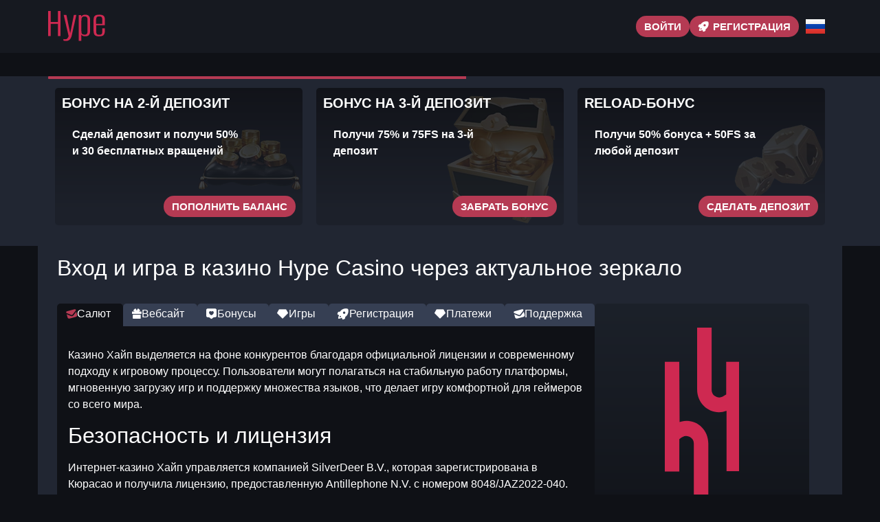

--- FILE ---
content_type: text/html; charset=UTF-8
request_url: https://hype777wins.buzz/
body_size: 15528
content:
<!doctype html>
<html lang="ru-RU">


<head>
	<meta http-equiv="content-type" content="text/html; charset=UTF-8">
	<meta charset="utf-8">
	<meta name="generator" content="Powered by WPBakery Page Builder - drag and drop page builder for WordPress." />
	<meta content="width=device-width, initial-scale=1, viewport-fit=cover" name="viewport">
	<title>Hype Casino (Хайп Казино) — рабочее зеркало и бонусы новым игрокам</title>
	<meta name="description" content="Hype Casino — мультибонусная система с персональными предложениями и фриспинами, доступная на платформе Хайп Казино с моментальными начислениями.">
	<link rel="icon" type="image/png" href="/uploads/brands/1731806424_1731512969_hype_favicon.svg">

	<link rel="canonical" href="https://hype777wins.buzz/">

	<meta http-equiv="Content-Language" content="ru-RU">

	<link rel="alternate" hreflang="x-default" href="https://hype777wins.buzz" />
	<link rel="alternate" hreflang="ru" href="https://hype777wins.buzz/" />
	<link rel="alternate" hreflang="en" href="https://hypegold.top/" />

		<link rel="stylesheet" href="/style.css">

	<script type="application/ld+json">
		{
			"@context": "https://schema.org",
			"@type": "WebSite",
			"url": "https://hype777wins.buzz",
			"name": "Хайп",
			"alternateName": "Hype",
			"inLanguage": "ru"
		}
	</script>

	<meta property="og:type" content="website">
	<meta property="og:title" content="Hype Casino (Хайп Казино) — рабочее зеркало и бонусы новым игрокам">
	<meta property="og:description" content="Hype Casino — мультибонусная система с персональными предложениями и фриспинами, доступная на платформе Хайп Казино с моментальными начислениями.">
	<meta property="og:url" content="https://hype777wins.buzz/">
	<meta property="og:image" content="/uploads/brands/1732112696_1731512969_hype_logo.svg">

	<meta name="twitter:card" content="summary_large_image">
	<meta name="twitter:title" content="Hype Casino (Хайп Казино) — рабочее зеркало и бонусы новым игрокам">
	<meta name="twitter:description" content="Hype Casino — мультибонусная система с персональными предложениями и фриспинами, доступная на платформе Хайп Казино с моментальными начислениями.">
	<meta name="twitter:image" content="/uploads/brands/1732112696_1731512969_hype_logo.svg">

	<style>
		@font-face {
			font-family: 'Roboto';
			font-style: normal;
			font-weight: 400;
			font-display: swap;
			src: url('/theme1/fonts/roboto-regular.ttf') format('ttf');
			unicode-range: U+0000-00FF, U+2000-206F, U+20A0-20CF, U+2100-214F;
		}

		@font-face {
			font-family: 'Roboto';
			font-style: normal;
			font-weight: 700;
			font-display: swap;
			src: url('/theme1/fonts/roboto-bold.ttf') format('ttf');
			unicode-range: U+0000-00FF, U+2000-206F, U+20A0-20CF, U+2100-214F;
		}

		:root {
			--highlighter: #b53a53;
			--button-color: #ffffff;
			--link-font-color: #f9fbff;
			--main-background: #0f1116;
			--secondary-background: #161920;
			--main-font-color: #ffffff;
			--font-scale-factor: 1;
			--button-hover-color: #f2f2f2;
			--content-background: #212632;
			--main-border-radius: 5px;
			--unactive-background: #363f53;
			--button-border-radius: 1em;
			--gradient-first-color: #0f1116;
			--gradient-second-color: #1c212a;
			--alternative-highlighter: #d4b881;
			--button-hover-background: #161920;
			--vendors-animation-speed: 40s;
			--triangles-color-1: var(--main-background);
			--triangles-color-2: var(--highlighter);
			--triangles-color-3: var(--secondary-background);
			--triangles-anim-duration-in: 1000;
			--triangles-anim-duration-out: 1000;
			--triangles-size: 154;
			--triangles-chaos: 0.8;
		}
	</style>

	<!-- SITE_UP -->

	
	
	<script type="application/ld+json">
		{
    "@context": "https://schema.org",
    "@type": "BreadcrumbList",
    "itemListElement": [
        {
            "@type": "ListItem",
            "position": 1,
            "name": "Главная",
            "item": "https://hype777wins.buzz/"
        }
    ]
}	</script>

	
</head>

<body>
	<header>
		<div class="C106_container">
			<div class="C106_header-flex C106_flex C106_justify-content-between C106_align-items-center C106_align-content-center">
				<div class="C106_header-burger C106_flex C106_justify-content-center C106_align-items-center C106_align-content-center">
					<span></span>
					<span></span>
					<span></span>
				</div>
				<div class="C106_header-left C106_flex C106_align-items-center C106_align-content-center">
					<a href="/" class="C106_header-logo">
						<img src="/uploads/brands/1732112696_1731512969_hype_logo.svg" alt="Логотип казино Хайп, представляющий бренд с современным и стильным дизайном, создающим яркое и привлекательное впечатление." loading="lazy">
					</a>
				</div>
				<div class="C106_header-buttons C106_flex C106_align-items-center C106_align-content-center">
					<a href="/signup" class="C106_td_lightbox_opener C106_type-button C106_header-button C106_header-button-type-2 C106_flex C106_align-items-center C106_align-content-center" target="_blank">
						Войти					</a>
					<a href="/signup" class="C106_td_lightbox_opener C106_type-button C106_header-button C106_flex C106_align-items-center C106_align-content-center" target="_blank">
						<span class="C106_header-button-icon C106_casino-instant"></span>
						<span>Регистрация</span>
					</a>
				</div>

									<div class="C106_header-lang-switcher">
						<div class="C106_header-lang-switcher-current">
															<img src="/site-image/ru-flag-footer/106" alt="Russian Flag" loading="lazy">
													</div>
						<div class="C106_header-lang-switcher-list">
							<a href="https://hypegold.top/" class="C106_header-lang-switcher-item">
								<img src="/site-image/en-flag-footer/106" alt="English Flag" loading="lazy">
							</a>
							<a href="https://hype777wins.buzz/" class="C106_header-lang-switcher-item">
								<img src="/site-image/ru-flag-footer/106" alt="Russian Flag" loading="lazy">
							</a>
						</div>
					</div>
				
			</div>
		</div>
		<div class="C106_header-menu-row">
			<div class="C106_container">
				<div class="C106_header-menu C106_flex C106_align-items-center C106_align-content-center">
										
									</div>
			</div>
		</div>
	</header>

	<div class="C106_main-content">
				
<section class="C106_slider-section">
	<div class="C106_container">
		<div class="C106_progress-bar">
			<div class="C106_progress"></div>
		</div>
		<div class="C106_main-slider-wrapper">
			<div class="C106_main-slider C106_flex C106_align-items-stretch">
													<div class="C106_main-slide-outer">
						<div class="C106_main-slide">
							<div class="C106_main-slide-inner C106_flex">
								<div class="C106_main-slide-title">Бонус на 2-й депозит</div>
								<div class="C106_main-slide-text">
									Сделай депозит и получи 50% и 30 бесплатных вращений								</div>
								<div class="C106_main-slide-button-wrap">
									<a target="_blank" href="/signup" class="td_lightbox_opener C106_type-button C106_main-slide-button">Пополнить баланс</a>
								</div>
							</div>
							<img src="/uploads/47/1731515044_hype_2nd_deposit_bonus.webp" alt="Стопка золотых монет на роскошной черной подушке, символизирующая эксклюзивные предложения и награды в Хайп Casino.">
							<div class="C106_main-slide-overlay"></div>
						</div>
					</div>
									<div class="C106_main-slide-outer">
						<div class="C106_main-slide">
							<div class="C106_main-slide-inner C106_flex">
								<div class="C106_main-slide-title">Бонус на 3-й депозит</div>
								<div class="C106_main-slide-text">
									Получи 75% и 75FS на 3-й депозит								</div>
								<div class="C106_main-slide-button-wrap">
									<a target="_blank" href="/signup" class="td_lightbox_opener C106_type-button C106_main-slide-button">Забрать бонус</a>
								</div>
							</div>
							<img src="/uploads/47/1731515343_hype_3rd_deposit_bonus.webp" alt="Открытый сундук с золотыми монетами, символизирующий прибыльные бонусы, доступные в Hype Casino.">
							<div class="C106_main-slide-overlay"></div>
						</div>
					</div>
									<div class="C106_main-slide-outer">
						<div class="C106_main-slide">
							<div class="C106_main-slide-inner C106_flex">
								<div class="C106_main-slide-title">Reload-бонус</div>
								<div class="C106_main-slide-text">
									Получи 50% бонуса + 50FS за любой депозит								</div>
								<div class="C106_main-slide-button-wrap">
									<a target="_blank" href="/signup" class="td_lightbox_opener C106_type-button C106_main-slide-button">Сделать депозит</a>
								</div>
							</div>
							<img src="/uploads/47/1731515870_hype_casino_50+50FS_bonus.webp" alt="Два золотых кубика с символами мастей, символизирующие премиальный игровой опыт в Хайп Casino.">
							<div class="C106_main-slide-overlay"></div>
						</div>
					</div>
									<div class="C106_main-slide-outer">
						<div class="C106_main-slide">
							<div class="C106_main-slide-inner C106_flex">
								<div class="C106_main-slide-title">Регулярный Кешбэк</div>
								<div class="C106_main-slide-text">
									Забирай до 17% кэшбека								</div>
								<div class="C106_main-slide-button-wrap">
									<a target="_blank" href="/signup" class="td_lightbox_opener C106_type-button C106_main-slide-button">Забрать Кешбэк</a>
								</div>
							</div>
							<img src="/uploads/47/1731516174_hype_casino_cashback.webp" alt="Черная монета с золотой звездой, символизирующая очки лояльности и награды в Hype Casino.">
							<div class="C106_main-slide-overlay"></div>
						</div>
					</div>
									<div class="C106_main-slide-outer">
						<div class="C106_main-slide">
							<div class="C106_main-slide-inner C106_flex">
								<div class="C106_main-slide-title">Бонус за регистрацию</div>
								<div class="C106_main-slide-text">
									Получи 100% бонуса и 50 фриспинов после регистрации								</div>
								<div class="C106_main-slide-button-wrap">
									<a target="_blank" href="/signup" class="td_lightbox_opener C106_type-button C106_main-slide-button">Депозит</a>
								</div>
							</div>
							<img src="/uploads/47/1731518620_hype_casino_welcome_bonus.webp" alt="Механическая рука, держащая фишки для покера, символизирует азартные игры на высокие ставки в Хайп Casino.">
							<div class="C106_main-slide-overlay"></div>
						</div>
					</div>
							</div>
		</div>
	</div>
</section>

<section class="C106_content-section">
	<div class="C106_container">
		<h1>Вход и игра в казино Hype Casino через актуальное зеркало</h1>
		<div class="C106_content-flex C106_flex C106_align-items-stretch">
			<div class="C106_content-col">
									<div class="C106_content-tabs-switchers C106_flex C106_align-items-end C106_align-content-end">
													<button class="C106_content-tabs-switcher active" data-id="1" id="Welcome">
								<span class="C106_casino-support"></span>
								<span>Салют</span>
							</button>
													<button class="C106_content-tabs-switcher " data-id="2" id="Website">
								<span class="C106_casino-bonus"></span>
								<span>Вебсайт</span>
							</button>
													<button class="C106_content-tabs-switcher " data-id="3" id="Bonuses">
								<span class="C106_casino-popular"></span>
								<span>Бонусы</span>
							</button>
													<button class="C106_content-tabs-switcher " data-id="4" id="Games">
								<span class="C106_casino-slots"></span>
								<span>Игры</span>
							</button>
													<button class="C106_content-tabs-switcher " data-id="5" id="Registration">
								<span class="C106_casino-instant"></span>
								<span>Регистрация</span>
							</button>
													<button class="C106_content-tabs-switcher " data-id="6" id="Finances">
								<span class="C106_casino-slots"></span>
								<span>Платежи</span>
							</button>
													<button class="C106_content-tabs-switcher " data-id="7" id="Support">
								<span class="C106_casino-support"></span>
								<span>Поддержка</span>
							</button>
											</div>
					<div class="C106_content-tabs-contents">
													<div class="C106_content-tabs-content active" data-id="1">
								<button class="C106_content-tabs-switcher active" data-id="1">
									<span class="C106_casino-popular"></span>
									<span>Салют</span>
								</button>
								<div class="C106_content-tabs-content-deep active" data-id="1">
									<div><p>Казино Хайп выделяется на фоне конкурентов благодаря официальной лицензии и современному подходу к игровому процессу. Пользователи могут полагаться на стабильную работу платформы, мгновенную загрузку игр и поддержку множества языков, что делает игру комфортной для геймеров со всего мира.</p>

<h2>Безопасность и лицензия</h2>
<p>Интернет-казино Хайп управляется компанией SilverDeer B.V., которая зарегистрирована в Кюрасао и получила лицензию, предоставленную Antillephone N.V. с номером 8048/JAZ2022-040. Легальная деятельность казино подтверждает его надёжность, гарантируя защиту данных и безопасность игр. Следуя лицензионным требованиям, казино соблюдает все обязательные стандарты безопасности, что является важным аспектом для профессиональных геймеров.</p>

<h3>Резервные зеркала</h3>
<p>Для обхода возможных блокировок, интернет-казино Hype предлагает актуальные зеркала сайта. Это позволяет игрокам не переживать за доступ к играм, даже если основной домен временно недоступен. Резервные зеркала обновляются часто, гарантируя гемблерам возможность использовать платформу. Найти актуальные зеркала можно как через основной сайт, так и через специализированные ресурсы.</p>

<h3>Приложение для ПК</h3>
<p>Для удобства пользователей, веб-казино Хайп предоставляет возможность скачать приложение для ПК. Приложение позволяет ускорить доступ к игре и минимизировать задержки в работе платформы. После установки, пользователи могут играть стабильно без необходимости использовать браузер для доступа. Данное решение удобно для тех, кто предпочитает скорость и надежность.</p>

<h4>Языковая поддержка</h4>
<p>На сайте Хайп интернет-казино представлены два языка — английский и русский, что обеспечивает удобство для игроков из разных стран. Игроки могут выбрать язык интерфейса, что делает использование сайта ещё более удобным. Участники чувствуют себя комфортно и легко находят нужные разделы.</p>

<p>Интернет-казино Хайп сочетает в себе надёжность лицензированной платформы, модернизированный функционал и удобный доступ. Благодаря поддержке актуальных зеркал, возможности использовать приложение для ПК и многоязычной версии, веб-казино Хайп способно удовлетворить запросы любых пользователей.</p>

<br>

<p>Онлайн-казино Hype привлекает игроков своим богатым функционалом и выгодными условиями. Посмотрим на ключевые особенности этого казино, подтвержденные фактами и цифрами.</p>

<h2>Разнообразие способов оплаты</h2>
<p>Интернет-казино Hype обеспечивает возможность использовать фиатные и криптовалютные средства, что делает процесс пополнения и вывода удобным для каждого пользователя. В числе фиатных методов — банковские карты Visa, Mastercard и Мир, где минимальный депозит составляет 1 тысяча руб., а вывод — от 2 000 руб.. Среди криптовалют представлены Ethereum, Litecoin, Bitcoin и Tether, с минимальными лимитами на депозит от 0.0001 BTC до 100 TRX, что обеспечивает гибкость и скорость транзакций.</p>

<h3>Лояльная программа для постоянных игроков</h3>
<p>Онлайн-казино Hype имеет 14-уровневую систему лояльности, где предусмотрен кэшбэк до 17%, специальные подарки и персональную поддержку. На ТОП-уровнях пользователи получают неограниченные лимиты на вывод средств, а призовые награды могут достигать 10 млн рублей. Программа ориентирована на длительное участие и поощрение активных игроков.</p>

<h3>Обширная коллекция игр</h3>
<p>На платформе доступно более 2 тысяч различных игр, включая слоты, игры с живыми дилерами и инстант-игры. Среди популярных слотов — Book of Fallen, The Dog House и Mental. Пользователи могут выбирать игры от топовых провайдеров, таких как Evolution, Nolimit, Pragmatic Play и Play'n GO, что гарантирует разнообразие и потрясающий уровень графики.</p>

<h3>Работа с лидерами игровой индустрии</h3>
<p>Казино Hype сотрудничает с топовыми разработчиками, как Pragmatic Play, Nolimit и Evolution Gaming, отличающимися инновационными решениями, которые предлагают живые игры, рулетки и игровые шоу, что придаёт игре больше реализма и эмоциональности. Работа с топ-провайдерами обеспечивает надёжность и высокое качество всех игр.</p>

<h4>Турниры с крупными призами</h4>
<p>Регулярные турниры — еще одна сильная сторона онлайн-казино Хайп. Призовые могут достигать 250 тысяч рублей, а чтобы участвовать, не нужно регистрироваться — игрокам нужно просто оставаться активными. Турниры дают посоревноваться за призы с гемблерами со всего мира, что делает игровой процесс более захватывающим и прибыльным.</p>

<p>В итоге, Хайп веб-казино предлагает игрокам выгодные условия с разнообразием методов оплаты, уникальными бонусами, обширным выбором игр и возможностью выигрывать крупные призы на регулярных турнирах, что превращает его в одну из самых популярных площадок для азартных игр.</p></div>
								</div>
							</div>
													<div class="C106_content-tabs-content " data-id="2">
								<button class="C106_content-tabs-switcher " data-id="2">
									<span class="C106_casino-popular"></span>
									<span>Вебсайт</span>
								</button>
								<div class="C106_content-tabs-content-deep " data-id="2">
									<div><p>Казино Hype впечатляет своей четкой структурой и эргономичным интерфейсом, который делает ориентацию на сайте простой. Главная страница выполнена в тёмной палитре с акцентами на ярко-розовые и золотистые элементы, что создаёт стильный и современный дизайн. Все разделы видны чётко, а информация организована доступно, что обеспечивает комфортный опыт использования для игроков с любым уровнем подготовки.</p>

<h2>Меню сайта</h2>
<p>На сайте онлайн-казино Хайп есть удобное боковое меню, которое включает главные категории, такие как «Главная», «Слоты», «Бонусы», «VIP-Клуб», «Информация о нас», «Программа для ПК», «Платежи» и «FAQ». Такой набор категорий позволяет быстро находить нужную информацию и переходить в интересующие разделы в один клик. Лаконичный дизайн и символы делают меню максимально удобным для игрока.</p>

<h3>Мобильная версия</h3>
<p>Мобильная версия Хайп веб-казино адаптирована под все популярные устройства и операционные системы. Она предоставляет все функции основной версии, что позволяет играть в любимые слоты и пользоваться другими услугами казино даже на смартфоне. Мгновенная загрузка страниц и расположение всех элементов делают мобильную версию подходящей для игры в дороге.</p>

<h3>Резервные зеркала</h3>
<p>Для гарантии постоянного доступа интернет-казино Хайп использует обновляемые зеркала. Это особенно важно для игроков из стран, где основной сайт может быть временно недоступен. Зеркальные ссылки найти можно через официальный сайт, что гарантирует постоянный доступ к игре без лишних усилий.</p>

<h3>Программа для компьютера</h3>
<p>Для геймеров, предпочитающих десктопную игру, казино Хайп рекомендует приложение для ПК, доступное для скачивания. Программа обеспечивает мгновенный доступ к играм прямо с десктопа, без необходимости запускать браузер. Она также сама ищет зеркала, что делает процесс более удобным.</p>

<h4>Мультиязычная версия</h4>
<p>Hype Казино адаптировано для русскоязычных и англоязычных пользователей. Поддержка двух языков на сайте даёт пользователям возможность выбора языка для удобного взаимодействия с платформой. Это делает платформу доступной для пользователей по всему миру.</p>

<p>Интернет-казино Hype проработало все аспекты для максимального удобства, начиная от интуитивного интерфейса и мобильной версии до возможности использования зеркал и десктопного приложения. Мультиязычная поддержка также делает платформу привлекательной для геймеров из разных стран.</p></div>
								</div>
							</div>
													<div class="C106_content-tabs-content " data-id="3">
								<button class="C106_content-tabs-switcher " data-id="3">
									<span class="C106_casino-popular"></span>
									<span>Бонусы</span>
								</button>
								<div class="C106_content-tabs-content-deep " data-id="3">
									<div><p>Hype Казино предоставляет игрокам многоступенчатую программу бонусов, которая делает игру ещё более выгодной и увлекательной. Пополнения счета сопровождаются бонусами и фриспинами, что повышает шансы на победу. Все бонусные предложения разъяснены на сайте, обеспечивая ясность условий для каждого игрока.</p>

<h2>Приветственный бонус</h2>
<p>При первом пополнении счета игроки могут воспользоваться 100% бонусом - до 15 тыс. рублей и 50 бесплатных спинов. Для активации этого бонуса требуется пополнить счёт минимум на 3 000 ₽. Требование к отыгрышу на бонус равен 35x, что соответствует стандартным условиям для подобных казино. Этот бонус даёт новичкам больше возможностей для выигрыша.</p>

<h3>Подарок на второй депозит</h3>
<p>На втором депозите игроки получают бонус 50% до 10 тыс. рублей и 30 бесплатных спинов. Минимальная сумма для активации бонуса — всего 500 ₽, что подходит для всех категорий участников. Отыгрыш на бонус составляет 35x, что соответствует стандартам казино.</p>

<h3>Третий депозитный бонус</h3>
<p>Игроки, совершающие третий депозит, могут получить 75% бонус - до 10 000 руб. и 75 бесплатных вращений. Минимальная сумма депозита для активации — 5 тыс. ₽. Требование к отыгрышу на бонус равен 35x, что соответствует стандартам казино.</p>

<h3>"Tuesday Boost"</h3>
<p>Регулярное предложение "Буст вторника" гарантирует игрокам 50% бонус до 15 тыс. рублей при минимальном депозите 3 500 рублей. Требование к отыгрышу равен 40x, что повышает привлекательность  еженедельных депозитов и делает их интересными для активных гемблеров.</p>

<h3>"Пятничная перезагрузка"</h3>
<p>Регулярно по пятницам игроки могут получить "Бонус пятницы" — 50% бонус до 10 тыс. руб. и 50 бесплатных вращений. Для активации требуется депозит минимум 3500 руб.. Отыгрыш бонуса составляет 45x, а на фриспины — 35x. Этот бонус идеально подходит для тех, кто хочет начать выходные с дополнительных бонусов.</p>

<h3>Программа лояльности</h3>
<p>Для активных геймеров Хайп интернет-казино организует особую VIP-программу с различными уровнями привилегий. С повышением статуса игроки могут получать большие лимиты на вывод денег, особые подарки и денежный кэшбэк. Программа рассчитана на разные категории игроков: от пользователей начального уровня до обладателей высоких статусов с премиальными привилегиями.</p>

<h4>Привилегии VIP-программы</h4>
<table>
  <tr>
    <th>Статус</th>
    <th>Лимиты на<br>вывод рублей</th>
    <th>Награда</th>
    <th>Возврат средств</th>
    <th>Поддержка<br>24/7</th>
    <th>Возврат рейка</th>
    <th>Подарки<br>на день рождения</th>
    <th>Розыгрыши и<br>турниры</th>
    <th>Обмен<br>Hype Points</th>
    <th>Персональный<br>менеджер</th>
  </tr>
  <tr>
    <td>1</td>
    <td>10 000 000</td>
    <td>-</td>
    <td>0%</td>
    <td>✔</td>
    <td>✖</td>
    <td>✖</td>
    <td>✖</td>
    <td>✖</td>
    <td>✖</td>
  </tr>
  <tr>
    <td>2</td>
    <td>10 000 000</td>
    <td>35x</td>
    <td>7%</td>
    <td>✔</td>
    <td>✔</td>
    <td>✖</td>
    <td>✖</td>
    <td>✖</td>
    <td>✖</td>
  </tr>
  <tr>
    <td>3</td>
    <td>10 000 000</td>
    <td>1 тыс. рублей</td>
    <td>2%</td>
    <td>✔</td>
    <td>✔</td>
    <td>✖</td>
    <td>✖</td>
    <td>✖</td>
    <td>✖</td>
  </tr>
  <tr>
    <td>4</td>
    <td>10 млн</td>
    <td>3 000 рублей</td>
    <td>3%</td>
    <td>✔</td>
    <td>✔</td>
    <td>✔</td>
    <td>✖</td>
    <td>✖</td>
    <td>✖</td>
  </tr>
  <tr>
    <td>5</td>
    <td>15 000 000</td>
    <td>5 тысяч рублей</td>
    <td>5%</td>
    <td>✔</td>
    <td>✔</td>
    <td>✔</td>
    <td>✔</td>
    <td>✖</td>
    <td>✖</td>
  </tr>
  <tr>
    <td>6</td>
    <td>15 млн</td>
    <td>15 тысяч руб.</td>
    <td>7%</td>
    <td>✔</td>
    <td>✔</td>
    <td>✔</td>
    <td>✔</td>
    <td>✔</td>
    <td>✖</td>
  </tr>
  <tr>
    <td>7</td>
    <td>20 000 000</td>
    <td>30 000 руб.</td>
    <td>9%</td>
    <td>✔</td>
    <td>✔</td>
    <td>✔</td>
    <td>✔</td>
    <td>✔</td>
    <td>✔</td>
  </tr>
  <tr>
    <td>8</td>
    <td>20 000 000</td>
    <td>100 тыс. ₽</td>
    <td>11%</td>
    <td>✔</td>
    <td>✔</td>
    <td>✔</td>
    <td>✔</td>
    <td>✔</td>
    <td>✔</td>
  </tr>
  <tr>
    <td>9</td>
    <td>25 млн</td>
    <td>400 тысяч руб.</td>
    <td>13%</td>
    <td>✔</td>
    <td>✔</td>
    <td>✔</td>
    <td>✔</td>
    <td>✔</td>
    <td>✔</td>
  </tr>
  <tr>
    <td>10</td>
    <td>25 000 000</td>
    <td>1 млн 200 тыс. руб.</td>
    <td>15%</td>
    <td>✔</td>
    <td>✔</td>
    <td>✔</td>
    <td>✔</td>
    <td>✔</td>
    <td>✔</td>
  </tr>
  <tr>
    <td>11</td>
    <td>30 млн</td>
    <td>2 млн 500 тыс. руб.</td>
    <td>16%</td>
    <td>✔</td>
    <td>✔</td>
    <td>✔</td>
    <td>✔</td>
    <td>✔</td>
    <td>✔</td>
  </tr>
  <tr>
    <td>12</td>
    <td>30 млн</td>
    <td>3 000 000 рублей</td>
    <td>16.3%</td>
    <td>✔</td>
    <td>✔</td>
    <td>✔</td>
    <td>✔</td>
    <td>✔</td>
    <td>✔</td>
  </tr>
  <tr>
    <td>13</td>
    <td>Безлимит</td>
    <td>6 млн ₽</td>
    <td>16.7%</td>
    <td>✔</td>
    <td>✔</td>
    <td>✔</td>
    <td>✔</td>
    <td>✔</td>
    <td>✔</td>
  </tr>
  <tr>
    <td>14</td>
    <td>Нет<br>лимита</td>
    <td>10 млн руб. + премиальный подарок</td>
    <td>17%</td>
    <td>✔</td>
    <td>✔</td>
    <td>✔</td>
    <td>✔</td>
    <td>✔</td>
    <td>✔</td>
  </tr>
</table>

<p>VIP-клуб онлайн-казино Хайп предоставляет игрокам не только щедрые бонусы, но и эксклюзивные привилегии, которые повышаются с каждым новым уровнем. Вступление в программу гарантирует доступ к персональному менеджеру, уникальным турнирам и эксклюзивным подаркам.</p>

<p>В итоге, онлайн-казино Hype гарантирует пользователям разнообразную бонусную программу и специальные привилегии для лояльных клиентов, что повышает интерес и выгоду от игры.</p></div>
								</div>
							</div>
													<div class="C106_content-tabs-content " data-id="4">
								<button class="C106_content-tabs-switcher " data-id="4">
									<span class="C106_casino-cashier"></span>
									<span>Игры</span>
								</button>
								<div class="C106_content-tabs-content-deep " data-id="4">
									<div><p>Хайп Онлайн-казино обеспечивает игрокам разнообразие игр, которые разделены по категориям. Здесь можно найти как классические слоты, так и живую рулетку, а также игры с моментальными выигрышами и турниры. Поставщики игр - это лидеры индустрии, что гарантирует первоклассный игровой опыт.</p>

<h2>Игровые автоматы</h2>
<p>Автоматы — ключевая категория в онлайн-казино Хайп. Здесь представлены самые известные автоматы от ведущих провайдеров, таких как Pragmatic Play, Bgaming, Play'n GO and Nolimit. Игроки могут испытать удачу в такие слоты, как The Dog House, Blademaster, Mental, и Wild Wild Riches. Слоты казино включают различные истории, специальные бонусы и высокие шансы на выигрыш, что делает их хорошим выбором как для начинающих игроков, так и для опытных игроков.</p>

<h3>Игры с живыми дилерами</h3>
<p>Для тех, кто ищет живое общение и реальное казино, на платформе Хайп есть игры с живыми дилерами. Эволюция таких игр происходит благодаря разработчикам, таким как Evolution Gaming и Pragmatic Play Live, которые предлагают потрясающие live-игры, среди которых <strong>Crazy Time</strong>, <strong>Lightning Roulette</strong> и <strong>Sweet Bonanza CandyLand</strong>. Живые игры дают ощущение настоящего казино, где игроки могут сотрудничать с дилерами в режиме реального времени.</p>

<h3>Моментальные игры</h3>
<p>Инстант-игры — это игры, которые предлагают мгновенные выигрыши. Среди них можно играть в такие популярные игры, как Dragon’s Crash и Jackpot Mines. Эти игры имеют простые правила и высокими шансами на победу, что делает их подходящими для игроков, которые ищут мгновенные выигрыши.</p>

<h3>Соревнования</h3>
<p>Hype Интернет-казино проводит постоянные турниры, давая игрокам шанс выиграть крупные призы. Например, "Быстрые турниры" организуются на выходных, с призовым фондом в 250 000 ₽, и предлагают денежные призы, просто наслаждаясь своими любимыми играми. Турниры помогают выявить лучших игроков и бороться за верхние строчки в рейтинге.</p>
 
<h4>Лучшие игры и разработчики</h4>
<p>На платформе онлайн-казино Hype доступны игры от лучших провайдеров, таких как Pragmatic Play, Nolimit, Evolution Gaming, Play'n GO и Hacksaw. Самые запрашиваемые игры на сайте включают The Dog House, Crazy Time, Legacy of Dead, Mafia Clash и Funky Time. Эти игры славятся большими выигрышами, высококлассной графикой и затягивающим игровым процессом, что делает их фаворитами среди игроков.</p>

<p>Таким образом, веб-казино Хайп предлагает разнообразие игр на любой вкус, от традиционных игровых автоматов до живых дилеров и инстант-игр, делая игровой процесс максимально интересным.</p></div>
								</div>
							</div>
													<div class="C106_content-tabs-content " data-id="5">
								<button class="C106_content-tabs-switcher " data-id="5">
									<span class="C106_casino-cashier"></span>
									<span>Регистрация</span>
								</button>
								<div class="C106_content-tabs-content-deep " data-id="5">
									<div><p>Создание аккаунта в Хайп веб-казино — это простой и быстрый процесс. Игроку необходимо выполнить несколько простых шагов, чтобы создать аккаунт и начать играть. Проверка личности не требуется на старте, но она потребуется для определённых методов пополнения и снятия средств.</p>

<h2>Вход в форму регистрации</h2>
<p>На основной странице интернет-казино Хайп нужно нажать на кнопку «Регистрация», чтобы перейти к форме регистрации. Форма содержит несколько обязательных полей для заполнения.</p>

<h3>Ввод данных</h3>
<p>Необходимо указать адрес электронной почты, придумать пароль и выбрать государство проживания. Также нужно указать телефон с международным кодом. Если у вас есть промокод, его можно ввести в поле промокода. Важно подтвердить, что вам исполнилось 18 лет и подтвердить согласие с условиями и правилами сайта.</p>

<h3>Активация e-mail</h3>
<p>После ввода всех данных и завершения регистрации на e-mail геймера будет отправлено подтверждение. Для активации аккаунта нужно пройти по ссылке из письма и подтвердить почтовый ящик.</p>

<h4>Верификация аккаунта</h4>
<p>Верификация не нужна для начала игры, но она необходима для определённых финансовых операций. Чтобы подтвердить аккаунт, нужно предоставить документы, подтверждающие личность (например, паспорт или водительское удостоверение), а также подтвердить номер телефона и адрес проживания.</p>

<p>Таким образом, регистрация в онлайн-казино Хайп проста и не занимает много времени. Активация аккаунта по e-mail позволяет начать игру, а верификация аккаунта предоставляет дополнительные возможности для финансовых операций.</p></div>
								</div>
							</div>
													<div class="C106_content-tabs-content " data-id="6">
								<button class="C106_content-tabs-switcher " data-id="6">
									<span class="C106_casino-bonus"></span>
									<span>Платежи</span>
								</button>
								<div class="C106_content-tabs-content-deep " data-id="6">
									<div><p>Веб-казино Hype обеспечивает игрокам широкий выбор методов для пополнения счета и вывода средств, включая как фиатные, так и криптовалютные решения. Каждый из этих вариантов обеспечивает удобство и безопасность, что даёт свободу выбора в зависимости от предпочтений игроков.</p>

<h2>Фиатные способы</h2>
<p>Для игроков, которые предпочитают использовать традиционные методы оплаты, Hype интернет-казино предлагает несколько фиатных решений:</p>

<ul>
  <li><strong>Кредитные и дебетовые карты (Visa, Mastercard, Мир)</strong> — это наиболее популярный способ пополнения. Эти карты действуют глобально, а начальная сумма пополнения — 1 тысячa руб..</li>
  <li><strong>СБП - Система быстрых платежей</strong> — удобный способ для мгновенного пополнения счета. Депозит от 1 тыс. ₽.</li>
  <li><strong>Piastrix</strong> — электронный кошелёк, который обеспечивает моментальное пополнение счета. Депозит от 500 руб..</li>
</ul>

<h3>Криптовалюты</h3>
<p>Для игроков, выбирающих анонимные криптовалютные переводы, Hype казино гарантирует следующие криптовалютные методы:</p>

<ul>
  <li><strong>Биткойн</strong> — это самая популярная криптовалюта, которая обеспечивает безопасность и скорость. Депозит от 0.0001 BTC.</li>
  <li><strong>ETH</strong> — популярная криптовалюта, известная технологией смарт-контрактов и моментальными переводами. Минимальный депозит — 0.002 ETH.</li>
  <li><strong>Лайткойн</strong> — платёжное средство с минимальными комиссиями. Депозит от 0.01 LTC.</li>
  <li><strong>USDT (TRC20, ERC20)</strong> — стабильная криптовалюта, привязанная к доллару США, обеспечивает стабильные депозиты. Минимальная сумма для пополнения — от 5 до 10 USDT в зависимости от сети.</li>
  <li><strong>USDC (TRC20, ERC20)</strong> — стейблкоин, привязанный к доллару, который обеспечивает стабильный обменный курс. Минимальный депозит — от 5 до 10 USDC в зависимости от сети.</li>
  <li><strong>Трон</strong> — популярная криптовалюта для быстрых и дешёвых транзакций. Минимальный депозит — 100 TRX.</li>
</ul>

<h4>Таблица депозитов и выводов</h4>
<table>
  <tr>
    <th>Способ</th>
    <th>Минимальная сумма пополнения</th>
    <th>Минимальный вывод</th>
  </tr>
  <tr>
    <td>Банковские карты</td>
    <td>1 тысячa ₽</td>
    <td>2 тысячa ₽</td>
  </tr>
  <tr>
    <td>СБП</td>
    <td>1 тыс. рублей</td>
    <td>2 тысячa ₽</td>
  </tr>
  <tr>
    <td>Piastrix</td>
    <td>500 руб.</td>
    <td>500 руб.</td>
  </tr>
  <tr>
    <td>BTC</td>
    <td>0.0001 BTC</td>
    <td>0.0001 BTC</td>
  </tr>
  <tr>
    <td>Ethereum</td>
    <td>0.002 ETH</td>
    <td>0.002 ETH</td>
  </tr>
  <tr>
    <td>LTC</td>
    <td>0.01 LTC</td>
    <td>0.01 LTC</td>
  </tr>
  <tr>
    <td>USDT (TRC20)</td>
    <td>5 USDT</td>
    <td>1 000 USDT</td>
  </tr>
  <tr>
    <td>USDT (ERC20)</td>
    <td>10 USDT</td>
    <td>1 000 USDT</td>
  </tr>
  <tr>
    <td>USDC (TRC20)</td>
    <td>5 USDC</td>
    <td>1 000 USDC</td>
  </tr>
  <tr>
    <td>USD Coin (ERC20)</td>
    <td>10 USDC</td>
    <td>1 000 USDC</td>
  </tr>
  <tr>
    <td>TRX</td>
    <td>100 TRX</td>
    <td>1 000 TRX</td>
  </tr>
</table>

<p>Игровая платформа Hype обеспечивает удобные и безопасные способы ввода и вывода, что привлекательно как для фиатных, так и для криптовалютных пользователей.</p></div>
								</div>
							</div>
													<div class="C106_content-tabs-content " data-id="7">
								<button class="C106_content-tabs-switcher " data-id="7">
									<span class="C106_casino-cashier"></span>
									<span>Поддержка</span>
								</button>
								<div class="C106_content-tabs-content-deep " data-id="7">
									<div><p>В казино Хайп служба поддержки клиентов работает круглосуточно, гарантируя помощь по любым аспектам игры. Игроки могут воспользоваться несколькими удобными способами связи, чтобы получить быстрый и профессиональный ответ на свои вопросы.</p>

<h2>Варианты связи</h2>
<ul>
  <li><strong>Почтовая поддержка</strong>: Геймеры могут отправлять вопросы на e-mail. Письмо от поддержки придёт в течение 24 часов.</li>
  <li><strong>Онлайн-чат</strong>: Самый быстрый способ связи, так как в онлайн-чате Хайп интернет-казино игроки получают ответы мгновенно круглосуточно.</li>
  <li><strong>Канал Telegram</strong>: Игроки могут обратиться в службу поддержки через официальный Telegram-канал. Здесь можно задать любой вопрос и получить ответ от представителей казино.</li>
</ul>

<h3>Альтернативные ресурсы</h3>
<p>Hype Веб-казино активно взаимодействует с игроками в социальных сетях, таких как Телеграм и другие площадки. Подписчики этих ресурсов сразу узнают о последних новостях, актуальных обновлениях и задают свои вопросы в поддержку.</p>

<p>Служба поддержки онлайн-казино Хайп славится своей профессиональностью и оперативностью. Команда поддержки всегда на связи, чтобы ответить на вопросы по игровому процессу, пополнению счета, выводу средств или любым другим аспектам работы казино. Запросы пользователей обрабатываются быстро и оперативно, что позволяет игрокам продолжить наслаждаться игрой без задержек.</p></div>
								</div>
							</div>
											</div>
							</div>
			<div class="C106_content-sidebar">
				<div class="C106_content-sidebar-wrapper" id="sidebar">
					<div class="C106_content-sidebar-widget">
						<div class="C106_content-sidebar-widget-frontside">
							<img src="/uploads/brands/1731806424_1731512969_hype_favicon.svg" alt="Хайп logo">
							<div class="C106_content-sidebar-widget-frontside-title">
								Запускайте игру!							</div>
							<div class="C106_content-sidebar-widget-frontside-text">
								Играйте в Хайп с бонусом до 225% + 150FS. Используйте QR-код, чтобы начать игру на мобильном.							</div>
						</div>
						<div class="C106_content-sidebar-widget-backside C106_flex C106_align-items-center C106_align-content-center C106_justify-content-center">
							<div class="C106_content-sidebar-widget-backside-title">
								Пожелаем успеха в Хайп!							</div>
							<div class="C106_content-sidebar-widget-backside-text">
								Не упустите шанс — любимые игры и моментальные победы лишь в одном клике от вас.							</div>
							<a target="_blank" href="/signup" class="td_lightbox_opener C106_type-button C106_content-sidebar-widget-button">
								Поехали к выигрышу!							</a>
						</div>
					</div>
					<img src="/assets/qr_codes/c434a007f19fe1a1f0254df7a6496454.png" alt="QR Code">
				</div>
			</div>
		</div>
	</div>
	<div class="td_trigons"></div>
</section>

<section class="C106_faq-section">
	<div class="C106_container">
		<div class="C106_faq-items">
							<div class="C106_faq-item">
					<div class="C106_faq-q">Какие приветственные бонусы доступны новым игрокам в онлайн-казино Хайп?</div>
					<div class="C106_faq-a">
						<div class="C106_faq-a-content">
							<p>Онлайн-казино Hype предлагает бонусы для новых игроков на первые несколько депозитов. Например, на первый депозит доступен 100% бонус до 15 000 руб. и 50 фриспинов. Также игроки могут воспользоваться бонусами на второй и третий депозиты. Кроме того, проводятся регулярные акции и турниры с призами.</p>
						</div>
					</div>
				</div>
							<div class="C106_faq-item">
					<div class="C106_faq-q">Какие способы оплаты поддерживаются в казино Hype?</div>
					<div class="C106_faq-a">
						<div class="C106_faq-a-content">
							<p>На платформе доступен широкий выбор способов оплаты, включая фиатные деньги и криптовалюты. Среди фиатных методов — Visa, Mastercard, СБП и Piastrix с минимальным депозитом от 500 до 1 000 ₽. Криптовалютные платежи принимаются в Bitcoin, Litecoin, Tether, Ethereum и других валютах. Минимальная сумма депозита для криптовалют — от 5 USDT до 100 TRX.</p>
						</div>
					</div>
				</div>
							<div class="C106_faq-item">
					<div class="C106_faq-q">Что такое программа лояльности в веб-казино Hype?</div>
					<div class="C106_faq-a">
						<div class="C106_faq-a-content">
							<p>Система лояльности интернет-казино Hype состоит из 14 уровней, и с каждым уровнем привилегий становится больше. Для игроков высших уровней доступны кэшбэк до 17%, специальные призы и VIP-сервис. Лояльные игроки получают бонусы за участие в играх и турнирах. С каждым уровнем возможности увеличиваются.</p>
						</div>
					</div>
				</div>
							<div class="C106_faq-item">
					<div class="C106_faq-q">Какие игры доступны на платформе онлайн-казино Hype?</div>
					<div class="C106_faq-a">
						<div class="C106_faq-a-content">
							<p>Хайп Казино предлагает разнообразный ассортимент игр — начиная от слотов и заканчивая живыми играми. На сайте доступно свыше 2 000 игр от лучших разработчиков, таких как Nolimit, Pragmatic Play, Play'n GO и Evolution. Игры включают слоты, рулетки и игровые шоу. Все игры можно запускать на мобильных устройствах.</p>
						</div>
					</div>
				</div>
							<div class="C106_faq-item">
					<div class="C106_faq-q">Для чего нужны зеркала казино и как они работают?</div>
					<div class="C106_faq-a">
						<div class="C106_faq-a-content">
							<p>Зеркала платформы Hype используются для доступа, когда основной сайт недоступен. Зеркала копируют весь функционал и дизайн основного сайта. Они полезны в случае блокировок со стороны интернет-провайдеров или технических работ на сайте. С зеркалами игроки продолжают играть без прерываний.</p>
						</div>
					</div>
				</div>
							<div class="C106_faq-item">
					<div class="C106_faq-q">Как быстро происходят выплаты в онлайн-казино Hype?</div>
					<div class="C106_faq-a">
						<div class="C106_faq-a-content">
							<p>Скорость обработки выплат зависит от выбранного метода. Фиатные методы, такие как Visa и Mastercard, обрабатываются в течение 1-3 рабочих дней. Платежи в криптовалютах обрабатываются быстрее и занимают пару часов. Платформа делает всё возможное, чтобы выплаты обрабатывались быстро.</p>
						</div>
					</div>
				</div>
							<div class="C106_faq-item">
					<div class="C106_faq-q">Нужно ли проходить верификацию для игры в онлайн-казино Хайп?</div>
					<div class="C106_faq-a">
						<div class="C106_faq-a-content">
							<p>Верификация не является обязательной для начала игры, но будет нужна для определённых методов вывода. Чтобы пройти верификацию, необходимо загрузить документы, подтверждающие личность. Этот процесс помогает защитить игроков от мошенничества и повысить безопасность аккаунта.</p>
						</div>
					</div>
				</div>
							<div class="C106_faq-item">
					<div class="C106_faq-q">В каких турнирах можно поучаствовать на платформе?</div>
					<div class="C106_faq-a">
						<div class="C106_faq-a-content">
							<p>Хайп Веб-казино проводит регулярные турниры с призами до 250 000 рублей. Участие в турнире происходит автоматически для активных игроков. Призы распределяются в зависимости от набранных геймерами очков. Соревнования проводятся в выходные и дают шанс на большие выигрыши.</p>
						</div>
					</div>
				</div>
							<div class="C106_faq-item">
					<div class="C106_faq-q">Как пополнить счет в казино Хайп с помощью криптовалют?</div>
					<div class="C106_faq-a">
						<div class="C106_faq-a-content">
							<p>Пополнить баланс криптовалютой легко — выберите, например, Bitcoin или Ethereum, и введите сумму. Далее игроку предоставляется уникальный адрес для перевода. Транзакции обрабатываются быстро и безопасно, с минимальными депозитами от 0.0001 BTC.</p>
						</div>
					</div>
				</div>
							<div class="C106_faq-item">
					<div class="C106_faq-q">Какие провайдеры игр работают с онлайн-казино Хайп?</div>
					<div class="C106_faq-a">
						<div class="C106_faq-a-content">
							<p>Hype Веб-казино работает с топ-провайдерами в игровой индустрии, такими как Pragmatic Play, Evolution Gaming, Play'n GO и Nolimit. Эти провайдеры известны своими качественными слотами, живыми играми и инновационными решениями. Игрокам доступен широкий выбор тем, бонусов и качественной графики.</p>
						</div>
					</div>
				</div>
					</div>
	</div>
</section>

<section class="C106_vendors-section">
	<div class="C106_container">
		<div class="C106_vendors-carousel">
			<div class="C106_vendors-carousel-inner">
				<img src="/site-image/vendors/106" alt="Хайп vendors" class="C106_vendors-carousel-image" loading="lazy">
			</div>
		</div>
	</div>
</section>	</div>

	<footer>
		<div class="C106_container">
			<div class="C106_footer-flex C106_flex C106_justify-content-between">
				<div class="C106_footer-left">
					<a href="/" class="C106_footer-logo">
						<img src="/uploads/brands/1731806424_1731512969_hype_favicon.svg" alt="Логотип казино Хайп, представляющий бренд с современным и стильным дизайном, создающим яркое и привлекательное впечатление." loading="lazy">
					</a>
					<div class="C106_footer-highlighed">© 2024 - 2026 Хайп. Все права защищены.</div>
					<div class="C106_footer-langs C106_flex C106_align-items-center C106_justify-content-center">
													<a href="https://hypegold.top/" class="C106_footer-lang-switcher">
								<img src="/site-image/en-flag-footer/106" alt="select english language flag" loading="lazy">
							</a>
							<a href="https://hype777wins.buzz/" class="C106_footer-lang-switcher">
								<img src="/site-image/ru-flag-footer/106" alt="select russian language flag" loading="lazy">
							</a>
											</div>
				</div>
				<div class="C106_footer-center">
					<div class="C106_footer-links C106_flex C106_align-items-center C106_align-content-center C106_justify-content-center">
											</div>
					<div class="C106_payment-methods C106_flex C106_align-items-center C106_align-content-center C106_justify-content-center">
					</div>
				</div>
				<div class="C106_footer-right">
					<div class="C106_footer-warnings C106_flex C106_align-items-center C106_align-content-center C106_justify-content-center">
						<span class="C106_casino-eighteen"></span>
						<span class="C106_casino-GambleAware"></span>
						<span class="C106_casino-GamCare"></span>
					</div>
				</div>
			</div>
		</div>
	</footer>

			<div id="form-lightbox" class="C106_form-lightbox C106_flex C106_align-items-center C106_justify-content-center C106_align-content-center C106_form-lightbox">
			<div class="C106_form-lightbox-container">
				<a href="/signup" target="_blank" class="C106_form-lightbox-close">
					<svg aria-hidden="true" class="C106_e-font-icon-svg C106_e-fas-times-circle" viewBox="0 0 512 512" xmlns="http://www.w3.org/2000/svg">
						<path d="M256 8C119 8 8 119 8 256s111 248 248 248 248-111 248-248S393 8 256 8zm121.6 313.1c4.7 4.7 4.7 12.3 0 17L338 377.6c-4.7 4.7-12.3 4.7-17 0L256 312l-65.1 65.6c-4.7 4.7-12.3 4.7-17 0L134.4 338c-4.7-4.7-4.7-12.3 0-17l65.6-65-65.6-65.1c-4.7-4.7-4.7-12.3 0-17l39.6-39.6c4.7-4.7 12.3-4.7 17 0l65 65.7 65.1-65.6c4.7-4.7 12.3-4.7 17 0l39.6 39.6c4.7 4.7 4.7 12.3 0 17L312 256l65.6 65.1z"></path>
					</svg>
				</a>
				<div class="C106_lightbox-form">
					<div class="C106_lightbox-form-content">
						<div class="C106_lightbox-form-title">На бренде Hype проблемы с пополнением? Попробуйте наше новое казино! 🚀 </div>
						<div class="C106_lightbox-form-subtitle">Дайте шанс и получите 250 фриспинов и 255% бонуса на депозит. <br> Начните выигрывать уже сейчас! 🎰</div>
						<div class="C106_lightbox-form-button-wrap"><a href="/signup" target="_blank" class="C106_lighynox-button C106_type-button C106_flex C106_align-items-center C106_align-content-center">Забрать бонус</a></div>
					</div>
				</div>
			</div>
		</div>
	
	<script src="/script.js"></script>

	<script>
		document.addEventListener("DOMContentLoaded", function() {
			fetch(`/track?_=${Date.now()}`, {
					method: 'GET',
					headers: {
						'X-CSRF-Token': '', // CSRF-токен
						'Cache-Control': 'no-cache'
					}
				})
				.then(response => response.json())
				.catch(error => console.error('Error tracking visit:', error));
					});
	</script>
</body>

</html>

--- FILE ---
content_type: text/css; charset=UTF-8
request_url: https://hype777wins.buzz/style.css
body_size: 9033
content:
.tns-outer{padding:0 !important}.tns-outer [hidden]{display:none !important}.tns-outer [aria-controls],.tns-outer [data-action]{cursor:pointer}.tns-slider{-webkit-transition:all 0s;-moz-transition:all 0s;transition:all 0s}.tns-slider>.tns-item{-webkit-box-sizing:border-box;-moz-box-sizing:border-box;box-sizing:border-box}.tns-horizontal.tns-subpixel{white-space:nowrap}.tns-horizontal.tns-subpixel>.tns-item{display:inline-block;vertical-align:top;white-space:normal}.tns-horizontal.tns-no-subpixel:after{content:'';display:table;clear:both}.tns-horizontal.tns-no-subpixel>.tns-item{float:left}.tns-horizontal.tns-carousel.tns-no-subpixel>.tns-item{margin-right:-100%}.tns-no-calc{position:relative;left:0}.tns-gallery{position:relative;left:0;min-height:1px}.tns-gallery>.tns-item{position:absolute;left:-100%;-webkit-transition:transform 0s,opacity 0s;-moz-transition:transform 0s,opacity 0s;transition:transform 0s,opacity 0s}.tns-gallery>.tns-slide-active{position:relative;left:auto !important}.tns-gallery>.tns-moving{-webkit-transition:all 0.25s;-moz-transition:all 0.25s;transition:all 0.25s}.tns-autowidth{display:inline-block}.tns-lazy-img{-webkit-transition:opacity 0.6s;-moz-transition:opacity 0.6s;transition:opacity 0.6s;opacity:0.6}.tns-lazy-img.tns-complete{opacity:1}.tns-ah{-webkit-transition:height 0s;-moz-transition:height 0s;transition:height 0s}.tns-ovh{overflow:hidden}.tns-visually-hidden{position:absolute;left:-10000em}.tns-transparent{opacity:0;visibility:hidden}.tns-fadeIn{opacity:1;filter:alpha(opacity=100);z-index:0}.tns-normal,.tns-fadeOut{opacity:0;filter:alpha(opacity=0);z-index:-1}.tns-vpfix{white-space:nowrap}.tns-vpfix>div,.tns-vpfix>li{display:inline-block}.tns-t-subp2{margin:0 auto;width:310px;position:relative;height:10px;overflow:hidden}.tns-t-ct{width:2333.3333333%;width:-webkit-calc(100% * 70 / 3);width:-moz-calc(100% * 70 / 3);width:calc(100% * 70 / 3);position:absolute;right:0}.tns-t-ct:after{content:'';display:table;clear:both}.tns-t-ct>div{width:1.4285714%;width:-webkit-calc(100% / 70);width:-moz-calc(100% / 70);width:calc(100% / 70);height:10px;float:left}@font-face{font-family:'casino';src:url('/theme1/fonts/casino.ttf') format('truetype');font-weight:normal;font-style:normal;font-display:block}[class^="C106_casino-"],[class*=" C106_casino-"]{font-family:'casino' !important;speak:never;font-style:normal;font-weight:normal;font-variant:normal;text-transform:none;line-height:1;-webkit-font-smoothing:antialiased;-moz-osx-font-smoothing:grayscale}.C106_casino-eighteen:before{content:"\e900"}.C106_casino-bonus:before{content:"\e901"}.C106_casino-bonus_pack:before{content:"\e902"}.C106_casino-cashier:before{content:"\e903"}.C106_casino-casino:before{content:"\e904"}.C106_casino-GambleAware:before{content:"\e905"}.C106_casino-GamCare:before{content:"\e906"}.C106_casino-hot:before{content:"\e907"}.C106_casino-info:before{content:"\e908"}.C106_casino-instant:before{content:"\e909"}.C106_casino-jackpot:before{content:"\e90a"}.C106_casino-live:before{content:"\e90b"}.C106_casino-loyalty:before{content:"\e90c"}.C106_casino-popular:before{content:"\e90d"}.C106_casino-promo:before{content:"\e90e"}.C106_casino-slots:before{content:"\e90f"}.C106_casino-support:before{content:"\e910"}.C106_casino-tournaments:before{content:"\e911"}html{max-width:100vw;width:100%;overflow-y:scroll;overflow-x:hidden;-webkit-box-sizing:border-box;box-sizing:border-box}*{margin:0;padding:0}*,::after,::before{-webkit-box-sizing:inherit;box-sizing:inherit}body{font-family:"Roboto",sans-serif;font-style:normal;font-weight:400;font-size:calc(16px * var(--font-scale-factor));line-height:calc(24px * var(--font-scale-factor));background-color:var(--main-background);color:var(--main-font-color);max-width:100vw;overflow:hidden;min-height:100vh}button,input{font-family:"Roboto",sans-serif}header{background-color:var(--secondary-background)}h2,h3,h4,h5,h6{margin-top:8px;margin-bottom:16px;font-weight:500}p,ol,ul,blockquote,figure{margin-bottom:14.4px}a{cursor:pointer;text-decoration:none;color:var(--link-font-color)}a:hover{cursor:pointer;text-decoration:none;color:var(--main-font-color)}.C106_type-button{display:inline-block;transition:all .25s ease;padding:8px 12px 8px 12px;text-transform:uppercase;color:var(--button-color);background:var(--highlighter);border-radius:var(--button-border-radius);line-height:calc(1 * var(--font-scale-factor));font-size:calc(15px * var(--font-scale-factor));font-weight:600;border:none;cursor:pointer}.C106_type-button:hover{color:var(--button-hover-color);background:var(--button-hover-background);transform:scale(1.05)}b,strong{font-weight:700}img{display:block;max-width:100%}.C106_container{margin:0 auto;width:100%;max-width:1170px;padding:0 15px}.C106_flex{display:flex;align-items:flex-start;align-content:flex-start;flex-wrap:wrap}.C106_nowrap{flex-wrap:nowrap}.C106_justify-content-between{justify-content:space-between}.C106_justify-content-around{justify-content:space-around}.C106_justify-content-center{justify-content:center}.C106_justify-content-end{justify-content:flex-end}.C106_align-items-center{align-items:center}.C106_align-items-stretch{align-items:stretch}.C106_align-items-end{align-items:flex-end}.C106_align-content-end{align-content:flex-end}.C106_align-content-center{align-content:center}@media screen and (max-width:768px){body{font-size:calc(15px * var(--font-scale-factor));line-height:calc(20px * var(--font-scale-factor))}h2,h3,h4,h5,h6{margin-top:4px;margin-bottom:10px}p,ol,ul,blockquote,figure{margin-bottom:10px}}header{position:fixed;width:100%;left:0;top:0;transition:all .5s ease;z-index:99}.C106_main-content{margin-top:111px}.C106_header-flex{padding:18px 0;gap:10px;min-height:72px}.C106_header-left{max-width:230px;max-height:40px}.C106_header-buttons{gap:10px 20px;margin-left:auto}.C106_header-button-icon{margin-right:5px}.C106_header-lang-switcher{cursor:pointer;position:relative;z-index:100}.C106_header-lang-switcher-current{position:relative;z-index:2;padding:10px}.C106_header-lang-switcher-list{display:none;width:100%;position:absolute;padding:10px;z-index:1;right:0;top:100%;text-align:center;background:var(--main-background);border-radius:var(--main-border-radius)}.C106_header-lang-switcher:hover .header-lang-switcher-list{display:block}.C106_header-lang-switcher-list a.C106_header-lang-switcher-item{transition:all .25s ease;display:block;text-align:center}.C106_header-lang-switcher-list a.C106_header-lang-switcher-item:hover{transform:scale(1.2)}.C106_header-lang-switcher-list a.C106_header-lang-switcher-item:not(:last-child){margin-bottom:15px}.C106_header-lang-switcher img{width:28px;height:21px;margin:auto}.C106_header-lang-switcher a.C106_header-lang-switcher-item img{width:auto;height:auto}.C106_type-button.header-button{padding-bottom:6px}.C106_type-button.header-button-type-2:not(:hover){background-color:var(--alternative-highlighter)}.C106_header-menu-row{background:var(--unactive-background)}.C106_header-menu-row > .C106_container{padding:0}a.C106_menu-item{display:block;text-transform:uppercase;padding:7px 14px;font-weight:bold;letter-spacing:.5px;font-size:calc(14px * var(--font-scale-factor));line-height:calc(20px * var(--font-scale-factor));transition:all .5s ease}a.C106_menu-item:hover{background:var(--highlighter);color:var(--button-color)}.C106_header-burger{display:none;width:35px;height:35px;border-radius:var(--main-border-radius);color:var(--button-color);background:var(--highlighter);gap:3px;cursor:pointer}.C106_header-burger span{width:25px;height:3px;background:var(--button-color);border-radius:2px}@media screen and (max-width:990px){.C106_main-content{margin-top:72px}.C106_header-flex{padding:15px 0;gap:10px 15px}.C106_header-left{max-width:150px;max-height:35px;margin-left:13px}.C106_header-menu-row{position:absolute;width:100%;top:72px}.C106_header-burger{display:flex}.C106_header-menu{display:none}}@media screen and (max-width:600px){.C106_main-content{margin-top:110px}.C106_header-menu-row{top:110px}.C106_header-left{order:1}.C106_header-buttons{order:3;width:100%;justify-content:center}.C106_header-lang-switcher{order:2}}@media screen and (max-width:400px){.C106_header-left{max-width:120px;max-height:30px}}.C106_slider-section{background:var(--content-background);padding-bottom:20px}.C106_slider-section > .container{background:var(--main-background);padding:0 12px 7px}.C106_main-slider-wrapper{padding:10px;background:var(--content-background)}.C106_main-slide{user-select:none;background-position:center center;background-repeat:no-repeat;background-size:cover;position:relative;border-radius:var(--main-border-radius);overflow:hidden;padding:12px 10px !important;height:100%}.C106_main-slide-overlay{transition:all .5s ease;background-image:linear-gradient(var(--gradient-first-color) 0%,var(--gradient-second-color) 90%);opacity:0.85;height:100%;width:100%;position:absolute;z-index:1;left:0;top:0}.C106_main-slide:hover .main-slide-overlay{opacity:0.75}.C106_main-slide-inner{position:relative;z-index:2;height:100%;flex-direction:column;justify-content:space-between}.C106_main-slide-inner > *{width:100%}.C106_main-slide-title{font-weight:700;font-size:calc(20px * var(--font-scale-factor));text-transform:uppercase;line-height:1;margin-bottom:24px}.C106_main-slide-text{font-weight:700;font-size:calc(16px * var(--font-scale-factor));line-height:calc(24px * var(--font-scale-factor));margin-bottom:5px;max-width:265px;padding-left:15px}.C106_main-slide-button-wrap{text-align:right;margin-top:auto}button[data-action="stop"],button[data-action="start"]{display:none}.C106_tns-outer{position:relative}.C106_tns-nav{height:7px;display:flex;position:absolute;left:0;top:-17px;margin-left:-10px;margin-right:-10px;width:calc(100% + 20px)}.C106_tns-nav button{width:25px;height:5px;border-radius:0;appearance:none;border:none;box-shadow:none;margin-right:7px;background:var(--main-font-color)}.C106_tns-nav button.C106_tns-nav-active{width:50px;background:var(--highlighter)}.C106_progress-bar{position:relative;height:4px;overflow:hidden;border-radius:1px;margin-bottom:3px}.C106_progress{height:100%;width:0;background-color:var(--highlighter);transition:width 0.5s}.C106_content-section > .C106_container{background:var(--content-background);padding:16px 28px 32px}.C106_content-section h1{font-size:calc(32px * var(--font-scale-factor));line-height:1;margin-bottom:36px;font-weight:500}.C106_content-flex{gap:20px}.C106_content-sidebar{width:312px;position:relative}.C106_content-sidebar-wrapper{width:312px}.C106_main-content .C106_content-sidebar-wrapper > img{margin:0 auto;padding-top:30px}.C106_content-col{width:calc(100% - 332px)}.C106_content-tabs-content,.C106_content-tabs-content .C106_content-tabs-switcher{display:none}.C106_content-tabs-content.active{display:block}.C106_content-tabs-content-deep{padding:30px 16px 25px;background:var(--main-background);border-radius:0 0 var(--main-border-radius) var(--main-border-radius)}.C106_content-tabs-content-deep h2:first-child,.C106_content-tabs-content-deep h3:first-child,.C106_content-tabs-content-deep h4:first-child,.C106_content-tabs-content-deep h5:first-child,.C106_content-tabs-content-deep h6:first-child{margin-top:0}.C106_main-content h2{font-size:calc(32px * var(--font-scale-factor));line-height:calc(38px * var(--font-scale-factor))}.C106_main-content h3{font-size:calc(28px * var(--font-scale-factor));line-height:calc(34px * var(--font-scale-factor))}.C106_main-content h4{font-size:calc(24px * var(--font-scale-factor));line-height:calc(29px * var(--font-scale-factor))}.C106_main-content h5{font-size:calc(22px * var(--font-scale-factor));line-height:calc(25px * var(--font-scale-factor))}.C106_main-content h6{font-size:calc(18px * var(--font-scale-factor));line-height:calc(22px * var(--font-scale-factor))}.C106_main-content img{margin:30px auto}.C106_main-content hr{border:none;border-top:1px solid var(--main-font-color);margin:20px 0}.C106_main-content ul,.C106_main-content ol{padding-left:20px}.C106_main-content li{margin-bottom:10px}.C106_main-content blockquote{padding:10px 0 10px 15px;border-left:2px solid;border-color:var(--main-font-color)}.C106_content-col *:last-child{margin-bottom:0}.C106_content-tabs-switchers{gap:3px}.C106_content-tabs-switcher{box-shadow:none;border:none;border-radius:var(--main-border-radius) var(--main-border-radius) 0 0;padding:3px 12px 6px;background:var(--unactive-background);font-size:calc(16px * var(--font-scale-factor));line-height:calc(24px * var(--font-scale-factor));color:var(--main-font-color);display:flex;gap:3px;align-content:center;align-items:center;cursor:pointer;flex-grow:1}.C106_content-tabs-switcher.active{background:var(--main-background)}.C106_content-tabs-switcher.active > span:first-child{color:var(--highlighter)}.C106_content-sidebar-widget{position:relative;border-radius:var(--main-border-radius);overflow:hidden}.C106_content-sidebar-widget-frontside{position:relative;width:100%;z-index:1;background-image:linear-gradient(to bottom,var(--gradient-second-color) 0%,var(--gradient-first-color) 90%);padding:35px}.C106_content-sidebar-widget img{margin-top:0;margin-bottom:5px;min-width:108px;min-height:108px}.C106_content-sidebar-widget-frontside-title,.C106_content-sidebar-widget-backside-title{text-align:center;margin-bottom:20px;font-size:calc(21px * var(--font-scale-factor));line-height:1;font-weight:600;width:100%}.C106_content-sidebar-widget-frontside-text,.C106_content-sidebar-widget-backside-text{text-align:center;font-size:calc(14px * var(--font-scale-factor));line-height:calc(21px * var(--font-scale-factor));width:100%}.C106_content-sidebar-widget-backside{background-image:linear-gradient(to bottom,var(--unactive-background) 0%,var(--main-background) 90%);opacity:0;position:absolute;z-index:2;top:0;left:0;width:100%;height:100%;transition:all 1s ease;padding:35px}.C106_content-sidebar-widget:hover .C106_content-sidebar-widget-backside{opacity:1}.C106_content-sidebar-widget-button{margin-top:20px}@media screen and (max-width:990px){.C106_content-col,.C106_content-sidebar{width:100%}.C106_content-sidebar-wrapper{width:100%}body:not(.C106_text-page) .C106_content-sidebar-wrapper{display:flex;flex-wrap:wrap;justify-content:space-between;align-items:center;align-content:center;max-width:100% !important}body:not(.C106_text-page) .C106_content-sidebar-wrapper{position:static !important}.C106_content-sidebar .C106_content-sidebar-wrapper > *{max-width:45%}.C106_main-content .C106_content-sidebar-wrapper > img{padding-top:0}}@media screen and (max-width:768px){.C106_content-section h2{font-size:calc(22px * var(--font-scale-factor));line-height:calc(26px * var(--font-scale-factor))}.C106_content-section h3{font-size:calc(21px * var(--font-scale-factor));line-height:calc(25px * var(--font-scale-factor))}.C106_content-section h4{font-size:calc(20px * var(--font-scale-factor));line-height:calc(24px * var(--font-scale-factor))}.C106_content-section h5{font-size:calc(19px * var(--font-scale-factor));line-height:calc(23px * var(--font-scale-factor))}.C106_content-section h6{font-size:calc(18px * var(--font-scale-factor));line-height:calc(20px * var(--font-scale-factor))}.C106_content-sidebar .C106_content-sidebar-wrapper > *{width:100%;max-width:unset;margin:auto}.C106_content-sidebar-wrapper{width:100%}.C106_content-sidebar .C106_content-sidebar-wrapper > img{display:none}.C106_content-tabs-switchers,.C106_content-tabs-content-deep{display:none}.C106_content-tabs-content .C106_content-tabs-switcher{display:flex;width:100%;padding:10px 15px}.C106_content-tabs-content,.C106_content-tabs-content-deep.active{display:block}.C106_content-tabs-switcher.active{position:relative}.C106_content-tabs-switcher.active::after{content:'';position:absolute;bottom:-2px;width:calc(100% - 4px);left:2px;height:1px;background:var(--main-font-color)}.C106_content-tabs-content:not(:last-child){margin-bottom:5px}.C106_content-section h1{font-size:calc(24px * var(--font-scale-factor));margin-bottom:20px}.C106_content-section > .C106_container{padding:15px 10px}.C106_content-tabs-content-deep{padding:20px 10px}}.C106_games-slider-section{padding:32px 0}.C106_games-slide{display:block;width:100%;height:100%;padding:10px;border-radius:var(--main-border-radius);background-image:linear-gradient(to bottom,var(--unactive-background) 0%,var(--main-background) 90%);opacity:.8}.C106_games-slide:hover{opacity:1}.C106_games-slide-outer img{border-radius:var(--main-border-radius);margin:auto}.C106_games-slider-wrapper button[data-controls="prev"]{background:url('../images/slideleft.svg');border:none;background-color:none}.C106_games-slider-wrapper{position:relative}.C106_custom-prev,.C106_custom-next{position:absolute;top:calc(50% - 18px);z-index:10;left:-12px;width:36px;height:36px;fill:var(--highlighter);cursor:pointer}.C106_custom-next{left:auto;right:-12px}.C106_custom-prev svg,.C106_custom-next svg{max-width:100%;max-height:100%;margin:auto;display:block}@media screen and (max-width:990px){.C106_games-slider-section{padding:20px 0}}.C106_faq-section > .C106_container{background-color:var(--secondary-background);padding-top:25px;padding-bottom:30px}.C106_faq-item:not(:last-child){}.C106_faq-q{padding:10px 10px 10px 50px;position:relative;cursor:pointer}.C106_faq-q::before,.C106_faq-q::after{content:'';position:absolute;border-radius:2px;background-color:var(--highlighter)}.C106_faq-q::before{left:20px;top:18px;height:4px;width:16px}.C106_faq-q::after{top:12px;left:26px;width:4px;height:16px}.C106_faq-item.active .faq-q::after{display:none}.C106_faq-a{max-height:0;overflow:hidden;transition:max-height 0.25s ease}.C106_faq-item.active .C106_faq-a{max-height:99999px}.C106_faq-a-content{padding:12px 20px;background-color:var(--main-background);border-radius:var(--main-border-radius)}.C106_faq-a-content > *:last-child{margin:0}.C106_vendors-section{margin:50px 0}.C106_vendors-carousel{overflow:hidden;width:100%}.C106_vendors-carousel-inner{display:inline-flex;animation:vendorsscroll var(--vendors-animation-speed) linear infinite}.C106_vendors-carousel-image,.C106_main-content img.C106_vendors-carousel-image{flex-shrink:0;max-width:unset;margin:0}@keyframes vendorsscroll{from{transform:translateX(0)}to{transform:translateX(-50%)}}@media screen and (max-width:990px){.C106_vendors-section{margin:25px 0}}footer{margin:50px 0 30px}.C106_footer-left,.C106_footer-right{width:295px}.C106_footer-center{width:calc(100% - 600px)}.C106_footer-logo{opacity:.75;transition:all .25s ease}.C106_footer-logo:hover{opacity:1}.C106_footer-logo img{min-width:57px;min-height:57px;max-width:200px;max-height:200px;margin:0 auto 20px}.C106_footer-highlighed{color:var(--link-font-color);line-height:calc(1 * var(--font-scale-factor));text-align:center;display:block;margin:0}.C106_footer-langs{margin-top:15px;gap:15px}.C106_footer-lang-switcher{transition:all .25s ease}.C106_footer-lang-switcher:hover{transform:scale(1.2)}.C106_footer-langs img{max-width:30px;max-height:30px}.C106_footer-warnings{font-size:calc(32px * var(--font-scale-factor));line-height:calc(1 * var(--font-scale-factor));text-align:center;margin-top:20px;gap:25px}.C106_footer-warnings span{opacity:0.5;transition:all .5s ease}.C106_footer-warnings span:hover{opacity:1;color:var(--highlighter)}.C106_footer-copyright{font-weight:300;font-size:calc(13px * var(--font-scale-factor));line-height:calc(1 * var(--font-scale-factor));text-align:center;margin-top:20px}.C106_footer-links{gap:20px 40px}.C106_payment-methods{gap:15px;margin-top:20px}.C106_payment-method{overflow:hidden;opacity:.4;transition:all .25s ease}.C106_payment-method:hover{overflow:hidden;opacity:1}@media screen and (max-width:990px){footer{margin:20px 0}.C106_footer-flex{gap:20px 0;align-content:flex-end;align-items:flex-end}.C106_footer-center{width:100%;order:1}.C106_footer-left{width:50%;order:2}.C106_footer-right{width:50%;order:3}}@media screen and (max-width:500px){.C106_footer-center{order:2}.C106_footer-left{width:100%;order:1}.C106_footer-right{width:100%}}.C106_text-page .C106_content-section > .C106_container{background:none}.C106_text-page .C106_header-flex{padding-left:0;padding-right:0}.C106_text-page .C106_content-section > .C106_container{padding:10px 15px}.C106_text-page .C106_content-col,.C106_text-page .C106_content-sidebar{background:var(--content-background);padding:16px 16px 32px;border-radius:var(--main-border-radius)}.C106_text-page .C106_content-flex{gap:15px}.C106_text-page .C106_content-sidebar{width:370px;order:1}.C106_text-page .C106_content-col{width:calc(100% - 385px);order:2}.C106_text-page.right-sidebar .C106_content-sidebar{order:2}.C106_text-page.right-sidebar .C106_content-col{order:1}@media screen and (max-width:990px){body.C106_text-page{font-size:calc(15px * var(--font-scale-factor));line-height:calc(20px * var(--font-scale-factor))}.C106_text-page h2,.C106_text-page h3,.C106_text-page h4,.C106_text-page h5,.C106_text-page h6{margin-top:4px;margin-bottom:10px}.C106_text-page p,.C106_text-page ol,.C106_text-page ul,.C106_text-page blockquote,.C106_text-page figure{margin-bottom:10px}.C106_text-page .C106_content-sidebar{width:33.33%}.C106_text-page .C106_content-col{width:calc(66.66% - 15px)}.C106_text-page .C106_content-sidebar .C106_content-sidebar-wrapper > *{max-width:100%}.C106_text-page .C106_content-section h1{font-size:calc(24px * var(--font-scale-factor));margin-bottom:20px}.C106_text-page .C106_content-section h2{font-size:calc(22px * var(--font-scale-factor));line-height:calc(26px * var(--font-scale-factor))}.C106_text-page .C106_content-section h3{font-size:calc(21px * var(--font-scale-factor));line-height:calc(25px * var(--font-scale-factor))}.C106_text-page .C106_content-section h4{font-size:calc(20px * var(--font-scale-factor));line-height:calc(24px * var(--font-scale-factor))}.C106_text-page .C106_content-section h5{font-size:calc(19px * var(--font-scale-factor));line-height:calc(23px * var(--font-scale-factor))}.C106_text-page .C106_content-section h6{font-size:calc(18px * var(--font-scale-factor));line-height:calc(20px * var(--font-scale-factor))}.C106_text-page .C106_main-content .C106_content-sidebar-wrapper > img{padding-top:15px}}@media screen and (max-width:768px){.C106_text-page .C106_content-flex{gap:30px}.C106_text-page .C106_content-col,.C106_text-page.C106_right-sidebar .C106_content-col{width:100%;order:2}.C106_text-page .C106_content-sidebar,.C106_text-page.C106_right-sidebar .C106_content-sidebar{width:100%;order:1}.C106_text-page .C106_content-sidebar .C106_content-sidebar-wrapper .C106_content-sidebar-widget{max-width:100%}#sidebar-2{position:static !important}}body.C106_text-page.C106_game-page .C106_content-section > .C106_container{padding-top:0}.C106_game-page-content{padding:16px 16px 50px;background:var(--content-background);border-radius:0 0 var(--main-border-radius) var(--main-border-radius)}.C106_game-page .C106_content-tabs-switcher{flex-grow:unset;border-bottom:0;text-transform:uppercase;font-weight:700}.C106_game-page .C106_content-tabs-content-deep{padding:10px;border-radius:0 var(--main-border-radius) var(--main-border-radius) var(--main-border-radius)}.C106_game-page-iframe-wrapper{margin:0 0 60px;position:relative}.C106_game-page-iframe-wrapper iframe{display:block;max-width:100%;border:none;margin:auto}.C106_game-goregister{position:absolute;right:-12px;top:calc(50% - 16px);transform:rotate(-90deg);box-shadow:0 0 3px var(--main-font-color);padding:10px 20px}.C106_game-goregister:not(:hover){background:var(--alternative-highlighter)}.C106_game-goregister:hover{transform:rotate(-85deg)}@media screen and (max-width:1160px){.C106_game-goregister{right:-4%}}@media screen and (max-width:990px){.C106_game-goregister{display:none}.C106_game-page-iframe-wrapper{margin:0 0 20px}}@media screen and (max-width:768px){.C106_game-page .C106_content-tabs-switcher{border-radius:var(--main-border-radius);justify-content:center}.C106_game-page .C106_content-tabs-switcher.active{border-bottom:0;border-radius:var(--main-border-radius) var(--main-border-radius) 0 0}.C106_game-page .C106_content-tabs-content-deep{border-radius:0 0 var(--main-border-radius) var(--main-border-radius)}}.C106_contacts-form-field-group:not(.C106_contacts-form-field-group-buttons){margin-bottom:12px}.C106_contacts-form-label{display:block;padding-bottom:12px}.C106_contacts-form-label span{color:var(--highlighter);padding-left:5px}.C106_contacts-form-field{display:block;width:100%;resize:vertical;padding:8px 16px;font-size:calc(15px * var(--font-scale-factor));line-height:calc(21px * var(--font-scale-factor));border-radius:var(--main-border-radius);border:none;outline:none}.C106_contacts-form-submit{width:100%;padding:12px}.C106_contacts-form-field-group.C106_contacts-form-field-group-buttons{margin-top:20px}.C106_contacts-form-submit:hover{transform:unset;box-shadow:0px 0px 3px inset var(--button-hover-color)}@media screen and (max-width:768px){.C106_text-page.C106_contacts-page .C106_content-col,.C106_text-page.C106_right-sidebar .C106_content-col{order:1}.C106_text-page.C106_contacts-page .C106_content-sidebar,.C106_text-page.right-sidebar .C106_content-sidebar{order:2}}.C106_main-slide{overflow:hidden}.C106_content-sidebar-widget img{max-width:312}.C106_btn-reg{display:none!important}.C106_game-goregister{position:absolute;right:-36px;top:calc(50% - 20px);transform:rotate(-90deg);box-shadow:0 0 3px var(--main-font-color);padding:16px 36px}.C106_content-tabs-switchers{flex-wrap:nowrap;overflow-x:auto;scrollbar-width:thin;scrollbar-color:var(--highlighter) var(--content-background)}.C106_content-tabs-switchers::-webkit-scrollbar{height:8px}.C106_content-tabs-switchers::-webkit-scrollbar-thumb{background-color:var(--highlighter);border-radius:10px}.C106_content-tabs-switchers::-webkit-scrollbar-track{background-color:var(--content-background)}.C106_content-tabs-switchers::-webkit-scrollbar-thumb:hover{background-color:var(--unactive-background)}.C106_content-section > .container,.C106_game-page-content{padding-top:30px}.C106_table-wrapper{width:100%;overflow-x:auto;margin-bottom:14.4px}table{width:100%;border-collapse:collapse}table caption + thead tr:first-child td,table caption + thead tr:first-child th,table colgroup + thead tr:first-child td,table colgroup + thead tr:first-child th,table thead:first-child tr:first-child td,table thead:first-child tr:first-child th{border-block-start:1px solid var(--main-font-color)}table td,table th{padding:10px;border:1px solid var(--main-font-color)}details{margin-bottom:14.4px}details > *{margin-bottom:10px}details > *:last-child{margin-bottom:0}details summary{cursor:pointer}details summary::marker{color:var(--highlighter);font-size:20px}details summaryli::marker{color:var(--highlighter)}.C106_main-slide img{position:absolute;z-index:0;left:0;top:0;width:100%;height:100%;margin:0;object-fit:cover}.C106_slider-section > .C106_container{max-height:235px;overflow:hidden}.C106_main-slider-wrapper{overflow:hidden}.C106_main-slide-outer{min-width:360px;padding-right:20px}.C106_tns-ovh .C106_main-slide-outer{min-width:unset}.C106_main-slider{flex-wrap:nowrap}.C106_main-slide{height:200px}.C106_main-slide img{max-width:100%;max-height:100%}.C106_games-slide-outer{padding-right:10px}.C106_games-slider-wrapper{overflow:hidden}.C106_games-slider{max-height:210px}.C106_games-slider.tns-slider{max-height:unset}.C106_games-slide-outer img{max-height:190px}.C106_games-slide-outer.C106_tns-item img{max-height:unset}.C106_custom-prev{left:-7px}.C106_custom-next{right:-7px}@media screen and (max-width:990px){.C106_vendors-section{margin:25px 0;display:none}}body .C106_tgs-trigons{overflow:hidden}body .C106_tgs-trigons svg{overflow:hidden!important}body .C106_tgs-trigons.C106_tgs-responsive{display:block;position:relative;width:100%;aspect-ratio:16 / 9;overflow:hidden}body .C106_tgs-trigons.C106_tgs-responsive svg{display:block;position:relative;width:100%;height:100%}section.C106_content-section{position:relative}section.C106_content-section > .C106_container{position:relative;z-index:2}section.C106_content-section > .C106_td_trigons{position:absolute;width:100%;height:100%;z-index:1;left:0;top:0;text-align:center}.C106_game-page-iframe-wrapper div div{width:100%}.C106_header-logo img{min-width:85px}.C106_form-lightbox{display:none;position:fixed;width:100vw;height:100vh;z-index:2222;left:0;top:0;cursor:pointer;overflow:scroll}.C106_form-lightbox::after{content:'';position:absolute;left:0;top:0;width:100%;height:100%;background:var(--main-background);opacity:.8;z-index:1}.C106_form-lightbox.active{display:flex}.C106_form-lightbox-container{width:calc(100% - 30px);margin:0 15px;background:none;overflow:auto;position:relative;z-index:2;padding:0;cursor:unset;max-width:1230px;max-height:100vh;box-shadow:0 0 3px var(--main-font-color);border-radius:var(--main-border-radius)}#form-lightbox .C106_form-lightbox-container{max-width:700px}.C106_form-lightbox-close{position:absolute;z-index:3;right:15px;top:15px;width:20px;height:20px;cursor:pointer;transition:all .25s ease-in-out;fill:var(--main-font-color)}.C106_form-lightbox-close:hover{transform:rotate(-90deg);fill:var(--highlighter)}.C106_lightbox-form{padding:30px;background:var(--main-background);border-radius:var(--main-border-radius);position:relative;overflow:hidden}.C106_lightbox-form-content{position:relative;z-index:10}.C106_lightbox-form-title{font-size:calc(28px * var(--font-scale-factor));line-height:calc(36px * var(--font-scale-factor));text-align:center;margin-bottom:20px}.C106_lightbox-form-title > *{display:inline-block;margin:0 10px}.C106_lightbox-form-title > img{max-height:20px;max-width:30px}.C106_lightbox-form-subtitle{text-align:center;color:var(--link-font-color);max-width:400px;margin:0 auto 30px}.C106_lightbox-form-button-wrap{text-align:center}.C106_lighynox-button{display:inline-block}@media screen and (max-width:768px){.C106_lightbox-form-title{font-size:calc(20px * var(--font-scale-factor));line-height:calc(25px * var(--font-scale-factor))}}.C106_reg-form-lbox{background-color:rgba(0,0,0,.75);display:none;height:100%;left:0;overflow:auto;position:fixed;top:0;width:100%;z-index:1000}.C106_reg-form-lbox.active{display:flex}.C106_reg-form-lbox [type="button"],.C106_reg-form-lbox [type="reset"],.C106_reg-form-lbox [type="submit"],.C106_reg-form-lbox button{-webkit-appearance:none;cursor:pointer;border:none;background:none}.C106_registration{background-color:var(--main-background);border-radius:var(--main-border-radius);box-shadow:0 4px 8px 3px rgba(0,0,0,.15),0 1px 3px 0 rgba(0,0,0,.3);margin:auto;max-width:480px;transition:margin .7s ease-in-out;width:100%}.C106_reg-form-header{align-items:center;background-color:var(--main-background);border-top-left-radius:inherit;border-top-right-radius:inherit;display:flex;height:48px;justify-content:center;position:relative}.C106_reg-form-title{color:var(--main-font-color);font-size:calc(16px * var(--font-scale-factor));font-weight:700;line-height:calc(24px * var(--font-scale-factor))}.C106_reg-form-close{position:absolute;right:16px;top:50%;transform:translateY(-50%)}.C106_reg-form-close-button{height:24px;width:24px}.C106_reg-form-close-button-ico{height:100%;left:50%;position:absolute;top:50%;transform:translate(-50%,-50%);width:100%}.C106_icon-close{background-image:url([data-uri])}.C106_reg-form-ban{display:flex;height:100%;justify-content:center;padding-bottom:44.58%;position:relative;width:100%}.C106_reg-form-ban-pic{height:100%;left:0;position:absolute;top:0;width:100%}.C106_reg-form-ban-pic img{height:100%;-o-object-fit:cover;object-fit:cover;width:100%}.C106_nav-tabs{background:var(--unactive-background);display:flex;position:relative;width:100%}.C106_reg-form-tabs-btn{align-items:center;border-top-left-radius:4px;border-top-right-radius:4px;color:#fff;display:flex;flex:1;flex-basis:100px;font-size:calc(14px * var(--font-scale-factor));font-weight:400;height:40px;justify-content:center;letter-spacing:normal;line-height:calc(20px * var(--font-scale-factor));padding:0 8px;position:relative;text-align:center;text-transform:none;white-space:nowrap}.C106_reg-form-tabs-btn:first-child{border-right:2px solid #000;left:0;margin-right:0}.C106_reg-form-lbox .C106_reg-form-tabs-btn-active{background:var(--content-background)}.C106_reg-tab{padding-left:16px;padding-right:16px;padding:12px 8px 16px}.C106_reg-tab-desc{margin-bottom:16px}.C106_reg-tab-input:not(:last-child),.C106_reg-tab-inputs:not(:last-child){margin-bottom:8px}.C106_input-item,.C106_input-item-tel{display:flex;flex-direction:column;position:relative;transition:padding .3s;z-index:0}.C106_input-item-wrap{border-radius:var(--main-border-radius);display:block;height:40px;width:100%}.C106_input-item-wrap-bg{background-color:var(--content-background);border-radius:var(--main-border-radius);display:block;height:100%;position:relative;width:100%}.C106_input-item-wrap-input,.C106_input-item-wrap-input-pseudo{color:#fff;display:block;font-size:calc(16px * var(--font-scale-factor));font-weight:400;height:100%;letter-spacing:normal;line-height:calc(24px * var(--font-scale-factor));padding:0 16px;text-transform:none;width:100%;background:transparent;border:none;outline:none}.C106_input-item-wrap-ico,.C106_input-item-wrap-ico-right{-moz-user-select:none}.C106_input-item-wrap-ico-right{bottom:0;height:24px;margin:auto;overflow:hidden;position:absolute;right:6px;top:0;width:24px;z-index:1}.C106_input-item-wrap-ico-right.C106_show-pass{align-items:center;cursor:pointer;display:flex;height:100%;justify-content:center;right:0;width:35px}.C106_input-item-wrap-ico-right.C106_show-pass::before{background-color:currentcolor;border-right:1px solid var(--main-font-color);bottom:0;box-sizing:content-box;content:"";height:19px;left:0;margin:auto;opacity:0;position:absolute;right:0;top:0;transform:rotate(-45deg);transition:opacity .3s;width:2px}.C106_input-item-wrap-ico-right.active::before{opacity:1}.C106_input-item-wrap-ico-right.C106_show-pass [class*="icon-"]{height:13px;width:18px}.C106_icon-eye{background-image:url([data-uri])}[class*="icon-"]{background-position:50%;background-repeat:no-repeat;background-size:contain;display:block;height:100%;width:100%}.C106_input-item-wrap.input-item-wrap--ico-right .input-item-wrap-input{padding-right:36px}.C106_reg-tab-input--align-center{margin-left:auto;margin-right:auto}.C106_reg-form-lbox .promo-button{align-items:center;background-color:var(--unactive-background);border-radius:var(--button-border-radius);display:flex;height:32px;justify-content:center;padding:0 8px;width:100%}.C106_promo-pic{height:16px;width:16px}.C106_promo-button-pic{margin-right:4px}.C106_icon-promo-code{background:url('../images/promo-code.svg');background-size:cover}.C106_promo-text{align-items:center;display:flex;margin:0}.C106_promo-text-additional,.C106_promo-text-link{font-size:calc(14px * var(--font-scale-factor));color:var(--button-color);font-weight:400;letter-spacing:normal;line-height:calc(20px * var(--font-scale-factor));text-transform:none;color:var(--main-font-color)}.C106_promo-text-link{color:var(--highlighter);margin-left:4px;position:relative}.C106_reg-tab-check{margin-bottom:24px}.C106_check-item{cursor:pointer;display:block;margin-bottom:16px;position:relative}.C106_check-item-text,.C106_check-item-wrap{align-items:center;display:flex}.C106_check-item-ico-bg::before{border:2px solid var(--highlighter);border-radius:var(--main-border-radius);bottom:0;content:"";height:20px;left:0;margin:auto;position:absolute;right:0;top:0;width:20px}.C106_check-item-ico-bg{background:transparent;flex-shrink:0;height:20px;margin-right:8px;mix-blend-mode:normal;position:relative;width:20px;-moz-user-select:none}.C106_check-item-input[type="checkbox"]{opacity:0}.C106_check-item-ico::after{background-position:50%;background-repeat:no-repeat;background-size:contain;content:"";display:block;height:100%;margin:auto;opacity:0;width:100%;position:absolute;top:0;left:0}.C106_icon-check-ok::after{background-image:url([data-uri]);background-color:var(--highlighter)}.C106_check-item-input:checked ~ .C106_check-item-ico-bg .C106_check-item-ico::after,.C106_check-item-input:checked ~ .C106_check-item-ico::after,.C106_check-item-input:checked ~ .C106_check-item-wrap .C106_check-item-ico::after{opacity:1}.C106_check-item-text::selection{background-color:transparent}.C106_check-item-text{font-size:calc(16px * var(--font-scale-factor));font-weight:400;letter-spacing:normal;line-height:calc(24px * var(--font-scale-factor));text-transform:none;color:#fff}.C106_check-item{cursor:pointer}.C106_reg-link{color:var(--highlighter)}.C106_reg-tab-btn{display:flex;justify-content:center}.C106_reg-form-button{align-items:center;border-radius:var(--button-border-radius);color:var(--main-font-color);cursor:pointer;display:flex;flex-shrink:0;font-size:calc(16px * var(--font-scale-factor));font-weight:700;height:40px;justify-content:center;letter-spacing:.32px;line-height:calc(24px * var(--font-scale-factor));min-width:80px;padding:0 16px;position:relative;text-align:center;text-transform:none;-webkit-user-select:none;-moz-user-select:none;user-select:none;white-space:nowrap;z-index:0}.C106_reg-form-button.C106_reg-form-button-first,.C106_reg-form-button.C106_reg-form-button-second,.C106_reg-form-button.C106_reg-form-button-third{align-items:center;background:var(--highlighter);box-shadow:0 4px 8px 3px rgba(0,0,0,.15),0 1px 3px 0 rgba(0,0,0,.3);color:var(--main-font-color);display:flex;justify-content:center;min-height:40px;position:relative;z-index:0}.C106_reg-form-button.C106_eg-form-button-first::after,.C106_reg-form-button.C106_reg-form-button-second::after,.C106_reg-form-button.C106_reg-form-button-third::after{background:transparent;border-radius:inherit;bottom:0;content:"";height:calc(100% - 2px);left:0;margin:auto;position:absolute;right:0;top:0;width:calc(100% - 2px);z-index:1}.C106_reg-tab-btn .C106_reg-form-button{width:200px}.C106_reg-form-button-registration{animation:pulse-3ffcc63e 1.3s cubic-bezier(.6,0,0,1) .1s infinite}@keyframes pulse-3ffcc63e{0%{box-shadow:0 0 0 0 var(--button-hover-background)}50%{box-shadow:0 0 0 0 var(--button-hover-background);transform:scale(1)}75%{transform:scale(1.005)}to{box-shadow:0 0 0 10px rgba(1,104,23,0);transform:scale(1)}}.C106_reg-form-button-label{color:var(--button-color);padding:0 4px;z-index:2}.C106_reg-form-foot{align-items:center;border-bottom-left-radius:inherit;border-bottom-right-radius:inherit;display:flex;height:40px;justify-content:flex-end;padding:0 16px}.C106_reg-tab-input_email,.C106_reg-tab-input_login,.C106_reg-tab-input_password,.C106_reg-tab-input_promocode{display:none}.C106_reg-tab-input_email.active,.C106_reg-tab-input_login.active,.C106_reg-tab-input_password.active,.C106_reg-tab-input_promocode.active{display:block}.C106_reg-tab-input_phone{position:relative;z-index:10;display:none}.C106_reg-tab-input_phone.active{display:block}.C106_phone-input{display:flex;height:100%;position:relative}.C106_phone-input-dropdown{align-items:center;background-color:var(--unactive-background);border-radius:var(--main-border-radius) 0 0 var(--main-border-radius);display:flex;justify-content:center;padding:8px}.C106_phone-input-selection{align-items:center;cursor:pointer;display:flex}.C106_phone-input-country-code,.C106_phone-input-country-code-second{font-size:calc(16px * var(--font-scale-factor));font-weight:400;letter-spacing:normal;line-height:calc(24px * var(--font-scale-factor));text-transform:none;color:var(--main-font-color)}.C106_phone-input-dropdown-arrow{color:var(--main-font-color);font-size:calc(20px * var(--font-scale-factor));height:20px;margin-left:2px;margin-right:-4px;transform:scale(.8,.5)}.C106_phone-input-country-list-bg{display:none}.C106_phone-input-country-list-bg.active{display:block}.C106_phone-input-country-list{background-color:var(--unactive-background);border-radius:var(--main-border-radius);box-shadow:0 8px 12px 6px rgba(0,0,0,.15),0 4px 4px 0 rgba(0,0,0,.3);color:var(--main-font-color);left:0;list-style:none;margin:0;max-height:200px;overflow-y:scroll;padding:4px;position:absolute;text-align:left;top:44px;width:100%;z-index:1;color:var(--main-font-color);list-style:none;text-align:left}.C106_phone-input-drop-down-list-item-list{align-items:center;cursor:pointer;display:flex;font-size:calc(16px * var(--font-scale-factor));font-weight:400;letter-spacing:normal;line-height:calc(24px * var(--font-scale-factor));padding:8px;text-transform:none}.C106_phone-input-drop-down-list-item-highlighted{background-color:var(--unactive-background);border-radius:var(--main-border-radius);color:var(--main-font-color)}.C106_phone-input-drop-down-list-item-country-flag,.C106_phone-input-country-flag{background-image:url('../images/phone-flags.png');height:24px;width:24px;margin-right:8px}.C106_phone-input-drop-down-list-item-country-code{display:inline-block;margin-left:4px}.C106_phone-input-drop-down-list-item-list:hover{color:var(--main-font-color)}.C106_flag-380{background-position:0 -102px}.C106_flag-7{background-position:-102px 0}.C106_flag-374{background-position:0 0}.C106_flag-994{background-position:-34px 0}.C106_flag-375{background-position:0 -34px}.C106_flag-359{background-position:-34px -34px}.C106_flag-995{background-position:-68px 0}.C106_flag-k7{background-position:-68px -34px}.C106_flag-373{background-position:-34px -68px}.C106_flag-993{background-position:-102px -68px}.C106_flag-998{background-position:-34px -102px}.C106_flag-48{background-position:-68px -68px}.C106_flag-996{background-position:0 -68px}.C106_flag-992{background-position:-102px -34px}.C106_input-error{border-color:red}.C106_error-message{color:red;font-size:12px;margin-top:5px;width:100%}.C106_input-item-wrap{margin-bottom:30px}.C106_reg-tab-btn .reg-form-button:hover{color:var(--button-hover-color);background:var(--button-hover-background)}.C106_registration-success{background-color:#323131;text-align:center;padding:20px;border:1px solid #000;border-radius:5px}.C106_registration-success h2{color:#2bb430;font-size:24px;margin-bottom:10px}.C106_registration-success p{color:#fff;margin:10px 0}.C106_registration-success .C106_login-link{color:#007bff;text-decoration:none}.C106_registration-success .C106_login-link:hover{text-decoration:underline}.C106_content-col a{color:#007bff;text-decoration:underline}.C106_content-col a:hover{text-decoration:none}

--- FILE ---
content_type: image/svg+xml
request_url: https://hype777wins.buzz/uploads/brands/1731806424_1731512969_hype_favicon.svg
body_size: 666
content:
<svg width="13" height="31" xmlns="http://www.w3.org/2000/svg">
 <g>
  <title>Layer 1</title>
  <g id="svg_3">
   <path class="cls-1" d="m10.75,11.65l0,-5.68l2.6,0l0,19.11l-2.54,0l0,-10.53l-0.06,0c-2.49,0.89 -5.09,-1.01 -5.09,-3.73l0,-10.82l2.54,0l0,10.89c0,0.89 0.77,1.3 1.36,1.3c0.41,0 0.73,-0.22 1.04,-0.43c0.05,-0.03 0.1,-0.07 0.14,-0.1l0.01,-0.01z" fill="#ce2951" id="svg_1"/>
   <path class="cls-1" d="m2.53,5.97l0.06,10.53c2.49,-0.89 5.03,1.01 5.03,3.73l0,10.83l-2.54,0l0,-10.83c0,-0.89 -0.77,-1.3 -1.36,-1.3c-0.41,0 -0.73,0.22 -1.04,0.43c-0.05,0.03 -0.1,0.07 -0.14,0.1l0,5.68l-2.54,0l0,-19.17l2.54,0l-0.01,0z" fill="#ce2951" id="svg_2"/>
  </g>
 </g>

</svg>

--- FILE ---
content_type: image/svg+xml
request_url: https://hype777wins.buzz/uploads/brands/1732112696_1731512969_hype_logo.svg
body_size: 2917
content:
<svg width="15.000000000000002" height="8" xmlns="http://www.w3.org/2000/svg">
 <g>
  <title>Layer 1</title>
  <path stroke="null" id="svg_5" fill="#ce2951" d="m0,6.52l0,-6.52l0.67228,0l0,2.85l1.86095,0l0,-2.85l0.66254,0l0,6.52l-0.66254,0l0,-3.14l-1.86095,0l0,3.14l-0.67228,0z" class="cls-2"/>
  <path stroke="null" id="svg_6" fill="#ce2951" d="m4.61827,7.81c-0.14615,0 -0.28255,-0.01 -0.39947,-0.03c-0.11692,-0.02 -0.21435,-0.04 -0.27281,-0.06l0,-0.41s0.0682,0.03 0.14615,0.04c0.07795,0.01 0.16563,0.02 0.26307,0.02c0.10718,0 0.22409,-0.02 0.3605,-0.06c0.1364,-0.04 0.24358,-0.14 0.33127,-0.31c0.03897,-0.07 0.08769,-0.16 0.14615,-0.25c0.05846,-0.1 0.0682,-0.21 0.03897,-0.33l-1.22764,-5.37l0.69177,0l0.97432,4.76l-0.00974,0l0.94509,-4.76l0.63331,0l-1.15944,5.25c-0.10717,0.51 -0.27281,0.88 -0.50665,1.13c-0.23384,0.25 -0.54562,0.37 -0.94509,0.37l-0.00974,0.01z" class="cls-2"/>
  <path stroke="null" id="svg_7" fill="#ce2951" d="m7.86276,7.8l0,-6.74l0.62356,0l0.01949,0.49c0.0682,-0.15 0.16563,-0.29 0.31178,-0.4c0.14615,-0.11 0.37998,-0.17 0.71125,-0.17s0.59434,0.06 0.76971,0.18c0.17538,0.12 0.30204,0.28 0.37998,0.49c0.0682,0.21 0.10717,0.44 0.10717,0.72l0,2.69c0,0.3 -0.02923,0.57 -0.09743,0.8c-0.0682,0.24 -0.18512,0.42 -0.37024,0.55s-0.44819,0.19 -0.79894,0.19c-0.27281,0 -0.48716,-0.04 -0.65279,-0.13c-0.16563,-0.09 -0.28255,-0.2 -0.3605,-0.33l0,1.67l-0.65279,0l0.00974,-0.01zm1.46148,-1.62c0.20461,0 0.35076,-0.03 0.45793,-0.09c0.10717,-0.06 0.18512,-0.14 0.23384,-0.24c0.04872,-0.1 0.07795,-0.21 0.08769,-0.33c0,-0.12 0.00974,-0.25 0.00974,-0.39l0,-2.66c0,-0.14 0,-0.27 -0.00974,-0.39c0,-0.12 -0.03897,-0.23 -0.08769,-0.34c-0.04872,-0.1 -0.12666,-0.18 -0.23384,-0.24c-0.10717,-0.06 -0.26307,-0.09 -0.45793,-0.09s-0.35075,0.04 -0.45793,0.11c-0.10718,0.07 -0.18512,0.17 -0.23384,0.29c-0.04872,0.12 -0.07795,0.25 -0.08769,0.39c0,0.14 -0.00974,0.27 -0.00974,0.4l0,2.6c0,0.18 0.01949,0.34 0.04872,0.49c0.02923,0.15 0.10717,0.27 0.21435,0.35c0.10718,0.08 0.2923,0.13 0.53588,0.13l-0.00974,0.01z" class="cls-2"/>
  <path stroke="null" id="svg_8" fill="#ce2951" d="m13.16306,6.62c-0.3605,0 -0.65279,-0.04 -0.86714,-0.13c-0.22409,-0.08 -0.37998,-0.24 -0.48716,-0.47c-0.09743,-0.23 -0.14615,-0.56 -0.14615,-0.99l0,-2.72c0,-0.51 0.11692,-0.87 0.34101,-1.06c0.22409,-0.19 0.60408,-0.29 1.12047,-0.29s0.87689,0.1 1.10098,0.29c0.22409,0.19 0.34101,0.54 0.34101,1.06l0,1.41l-2.23119,0l0,1.54c0,0.35 0.05846,0.6 0.16563,0.73c0.10718,0.14 0.32152,0.2 0.65279,0.2c0.30204,0 0.4969,-0.07 0.60408,-0.2c0.09743,-0.13 0.14615,-0.38 0.14615,-0.74l0,-0.71l0.66254,0l0,0.46c0,0.43 -0.04872,0.76 -0.14615,0.99c-0.09743,0.23 -0.25332,0.39 -0.45793,0.48c-0.20461,0.09 -0.46767,0.13 -0.7892,0.13l-0.00974,0.02zm-0.83792,-3.25l1.56866,0l0,-1.08c0,-0.31 -0.04872,-0.53 -0.14615,-0.67c-0.09743,-0.14 -0.31178,-0.21 -0.62356,-0.21s-0.52613,0.07 -0.63331,0.21c-0.10717,0.14 -0.16563,0.36 -0.16563,0.67l0,1.08z" class="cls-2"/>
 </g>

</svg>